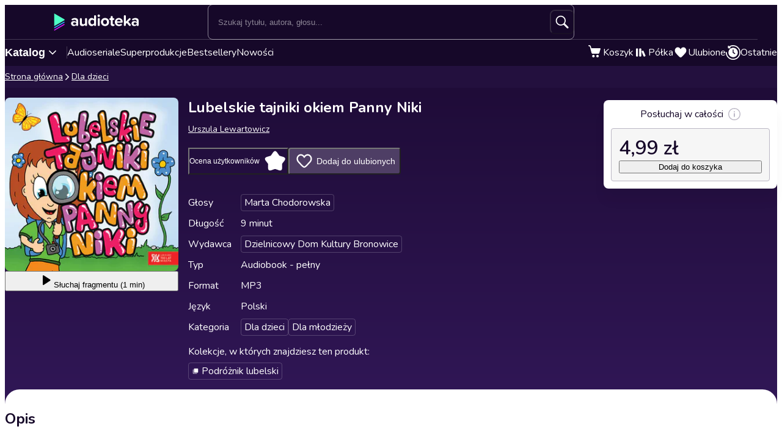

--- FILE ---
content_type: text/html; charset=utf-8
request_url: https://audioteka.com/pl/audiobook/lubelskie-tajniki-okiem-panny-niki/
body_size: 30514
content:
<!DOCTYPE html><html lang="pl" class="__className_b4f989"><head><meta charSet="utf-8"/><meta name="viewport" content="width=device-width, initial-scale=1"/><link rel="preload" as="image" href="https://atkcdn.audioteka.com/cc/5c/lubelskie-tajniki-okiem-panny-niki/10.jpg?w=300&amp;auto=format"/><link rel="stylesheet" href="https://cdnweb.audioteka.com/1.112.1/_next/static/css/507d8aa62f1cc264.css" data-precedence="next"/><link rel="stylesheet" href="https://cdnweb.audioteka.com/1.112.1/_next/static/css/d0ffc1d1e1b6fceb.css" data-precedence="next"/><link rel="stylesheet" href="https://cdnweb.audioteka.com/1.112.1/_next/static/css/9f051a0ff79ec304.css" data-precedence="next"/><link rel="stylesheet" href="https://cdnweb.audioteka.com/1.112.1/_next/static/css/d8d5151c2a8ebcf8.css" data-precedence="next"/><link rel="stylesheet" href="https://cdnweb.audioteka.com/1.112.1/_next/static/css/4870c661a5faf63f.css" data-precedence="next"/><link rel="stylesheet" href="https://cdnweb.audioteka.com/1.112.1/_next/static/css/7fc4c4f34303591f.css" data-precedence="next"/><link rel="stylesheet" href="https://cdnweb.audioteka.com/1.112.1/_next/static/css/03734c6dad087df8.css" data-precedence="next"/><link rel="stylesheet" href="https://cdnweb.audioteka.com/1.112.1/_next/static/css/54d769e5f6f15df1.css" data-precedence="next"/><link rel="stylesheet" href="https://cdnweb.audioteka.com/1.112.1/_next/static/css/a83eb1ff4db0b5ae.css" data-precedence="next"/><link href="https://cdnweb.audioteka.com/1.112.1/_next/static/css/44bc4c8c79bc6ff9.css" rel="stylesheet" as="style" data-precedence="dynamic"/><link rel="preload" as="script" fetchPriority="low" href="https://cdnweb.audioteka.com/1.112.1/_next/static/chunks/webpack-32075edd0b38dc8e.js"/><script src="https://cdnweb.audioteka.com/1.112.1/_next/static/chunks/4bd1b696-aeef5c994dc8e0b7.js" async=""></script><script src="https://cdnweb.audioteka.com/1.112.1/_next/static/chunks/6603-d4b36b5d3418e12c.js" async=""></script><script src="https://cdnweb.audioteka.com/1.112.1/_next/static/chunks/main-app-deccc98960ed7b7a.js" async=""></script><script src="https://cdnweb.audioteka.com/1.112.1/_next/static/chunks/902-f149e280bbe41740.js" async=""></script><script src="https://cdnweb.audioteka.com/1.112.1/_next/static/chunks/2619-e35be52f0436d59a.js" async=""></script><script src="https://cdnweb.audioteka.com/1.112.1/_next/static/chunks/8126-c2e63d822728f171.js" async=""></script><script src="https://cdnweb.audioteka.com/1.112.1/_next/static/chunks/1176-8568969c77b1e3a1.js" async=""></script><script src="https://cdnweb.audioteka.com/1.112.1/_next/static/chunks/5090-2fcb6539cc9f572b.js" async=""></script><script src="https://cdnweb.audioteka.com/1.112.1/_next/static/chunks/6304-9cbdbc5b8d1a2442.js" async=""></script><script src="https://cdnweb.audioteka.com/1.112.1/_next/static/chunks/2454-75f8e56f2a686786.js" async=""></script><script src="https://cdnweb.audioteka.com/1.112.1/_next/static/chunks/1356-b253799eee426c3c.js" async=""></script><script src="https://cdnweb.audioteka.com/1.112.1/_next/static/chunks/7150-9d8ce269c25c9aab.js" async=""></script><script src="https://cdnweb.audioteka.com/1.112.1/_next/static/chunks/8791-18d2a2c12f72821c.js" async=""></script><script src="https://cdnweb.audioteka.com/1.112.1/_next/static/chunks/4338-632f707a86029f03.js" async=""></script><script src="https://cdnweb.audioteka.com/1.112.1/_next/static/chunks/3796-286541e870f26409.js" async=""></script><script src="https://cdnweb.audioteka.com/1.112.1/_next/static/chunks/app/%5Blocale%5D/(with-main-layout)/audiobook/%5Bid%5D/page-3f604985bd06385c.js" async=""></script><script src="https://cdnweb.audioteka.com/1.112.1/_next/static/chunks/6093-15782ecbd769abd8.js" async=""></script><script src="https://cdnweb.audioteka.com/1.112.1/_next/static/chunks/115-4c0fbfcd933833f3.js" async=""></script><script src="https://cdnweb.audioteka.com/1.112.1/_next/static/chunks/9972-7abf163349f4d0e9.js" async=""></script><script src="https://cdnweb.audioteka.com/1.112.1/_next/static/chunks/7971-9a28d6e1295ee80a.js" async=""></script><script src="https://cdnweb.audioteka.com/1.112.1/_next/static/chunks/9697-5666421ab1f4483a.js" async=""></script><script src="https://cdnweb.audioteka.com/1.112.1/_next/static/chunks/2666-9eb260d77135d3de.js" async=""></script><script src="https://cdnweb.audioteka.com/1.112.1/_next/static/chunks/3133-4bf8685e8e0ee86b.js" async=""></script><script src="https://cdnweb.audioteka.com/1.112.1/_next/static/chunks/1280-608140b8ce62326f.js" async=""></script><script src="https://cdnweb.audioteka.com/1.112.1/_next/static/chunks/7163-5a9e6cb0b4afccfa.js" async=""></script><script src="https://cdnweb.audioteka.com/1.112.1/_next/static/chunks/app/%5Blocale%5D/not-found-10119be842dbbdcd.js" async=""></script><script src="https://cdnweb.audioteka.com/1.112.1/_next/static/chunks/app/%5Blocale%5D/layout-91a489270c144363.js" async=""></script><script src="https://cdnweb.audioteka.com/1.112.1/_next/static/chunks/app/%5Blocale%5D/error-b67b4e8291337a13.js" async=""></script><script src="https://cdnweb.audioteka.com/1.112.1/_next/static/chunks/app/%5Blocale%5D/(with-main-layout)/layout-849119deba24fe13.js" async=""></script><script src="https://cdnweb.audioteka.com/1.112.1/_next/static/chunks/404-69d83c038faa7bff.js" async=""></script><script src="https://cdnweb.audioteka.com/1.112.1/_next/static/chunks/app/%5Blocale%5D/(with-auth-layout)/layout-9654fdbf48636037.js" async=""></script><script src="https://cdnweb.audioteka.com/1.112.1/_next/static/chunks/7520-4cd11f8a7996c4d3.js" async=""></script><script src="https://cdnweb.audioteka.com/1.112.1/_next/static/chunks/4564-ee892ae47629d2d2.js" async=""></script><script src="https://cdnweb.audioteka.com/1.112.1/_next/static/chunks/9186-edd76b705c714a3e.js" async=""></script><script src="https://cdnweb.audioteka.com/1.112.1/_next/static/chunks/8072-02b8b94a50668341.js" async=""></script><script src="https://cdnweb.audioteka.com/1.112.1/_next/static/chunks/9328-b26654aa40b3dbb2.js" async=""></script><script src="https://cdnweb.audioteka.com/1.112.1/_next/static/chunks/9072-c266c205de2c4d1a.js" async=""></script><script src="https://cdnweb.audioteka.com/1.112.1/_next/static/chunks/8112-a00641d7595bcef5.js" async=""></script><script src="https://cdnweb.audioteka.com/1.112.1/_next/static/chunks/767-3ff0a0327ed1ed41.js" async=""></script><script src="https://cdnweb.audioteka.com/1.112.1/_next/static/chunks/3619-f2318da6ae3ca4a5.js" async=""></script><script src="https://cdnweb.audioteka.com/1.112.1/_next/static/chunks/app/%5Blocale%5D/(with-main-layout)/page-a12283fb7e432ce3.js" async=""></script><link rel="preload" href="https://std.wpcdn.pl/wpjslib6/wpjslib-lite.js" as="script" crossorigin=""/><link rel="preload" href="https://www.google.com/recaptcha/enterprise.js?render=6Lcab8cpAAAAAMafzY_vgGHaPn3oxSjVZGEOHBNb" as="script"/><link rel="preload" href="https://cdnweb.audioteka.com/1.112.1/_next/static/chunks/6570.41dc4e3794ea5916.js" as="script" fetchPriority="low"/><link rel="preload" href="https://cdnweb.audioteka.com/1.112.1/_next/static/chunks/9357.61606c2dba5975b0.js" as="script" fetchPriority="low"/><link rel="preload" href="https://cdnweb.audioteka.com/1.112.1/_next/static/chunks/5437.ed92ac0b26516b8c.js" as="script" fetchPriority="low"/><title>Lubelskie tajniki okiem Panny Niki - Audiobook - Urszula Lewartowicz - Dzielnicowy Dom Kultury Bronowice | Audioteka</title><meta name="description" content="Audiobook Lubelskie tajniki okiem Panny Niki autorstwa Urszula Lewartowicz od Dzielnicowy Dom Kultury Bronowice słuchaj w Audiotece. Audioteka – dziesiątki tysięcy uwielbianych tytułów!"/><meta name="keywords" content="Urszula Lewartowicz"/><meta name="application/ld+json" content="{&quot;@context&quot;:&quot;https://schema.org&quot;,&quot;@type&quot;:&quot;Product&quot;,&quot;name&quot;:&quot;Lubelskie tajniki okiem Panny Niki&quot;,&quot;description&quot;:&quot;Audiobook Lubelskie tajniki okiem Panny Niki autorstwa Urszula Lewartowicz od Dzielnicowy Dom Kultury Bronowice słuchaj w Audiotece. Audioteka – dziesiątki tysięcy uwielbianych tytułów!&quot;,&quot;image&quot;:&quot;https://atkcdn.audioteka.com/cc/5c/lubelskie-tajniki-okiem-panny-niki/10.jpg?w=300&amp;auto=format&quot;,&quot;genre&quot;:&quot;Dla dzieci&quot;,&quot;inLanguage&quot;:&quot;pl&quot;,&quot;bookFormat&quot;:&quot;AudiobookFormat&quot;,&quot;encodingFormat&quot;:&quot;audio/mpeg&quot;,&quot;duration&quot;:&quot;PT0H9M&quot;,&quot;aggregateRating&quot;:{&quot;@type&quot;:&quot;AggregateRating&quot;,&quot;ratingValue&quot;:0,&quot;ratingCount&quot;:0,&quot;worstRating&quot;:1,&quot;bestRating&quot;:5},&quot;offers&quot;:{&quot;@type&quot;:&quot;AggregateOffer&quot;,&quot;lowPrice&quot;:4.99,&quot;highPrice&quot;:4.99,&quot;priceCurrency&quot;:&quot;PLN&quot;,&quot;url&quot;:&quot;https://audioteka.com/pl/audiobook/lubelskie-tajniki-okiem-panny-niki/&quot;,&quot;availability&quot;:&quot;https://schema.org/InStock&quot;,&quot;seller&quot;:{&quot;@type&quot;:&quot;Organization&quot;,&quot;name&quot;:&quot;Audioteka&quot;,&quot;url&quot;:&quot;https://audioteka.com/pl/&quot;}},&quot;brand&quot;:[{&quot;@type&quot;:&quot;Brand&quot;,&quot;name&quot;:&quot;Dzielnicowy Dom Kultury Bronowice&quot;}],&quot;author&quot;:[{&quot;@type&quot;:&quot;Person&quot;,&quot;name&quot;:&quot;Urszula Lewartowicz&quot;}],&quot;readBy&quot;:[{&quot;@type&quot;:&quot;Person&quot;,&quot;name&quot;:&quot;Marta Chodorowska&quot;}],&quot;review&quot;:[]}"/><meta property="og:title" content="Lubelskie tajniki okiem Panny Niki - Urszula Lewartowicz | Audioteka"/><meta property="og:description" content="„Lubelskie tajniki okiem panny Niki” to pierwsz..."/><meta property="og:url" content="https://audioteka.com/pl/audiobook/lubelskie-tajniki-okiem-panny-niki/"/><meta property="og:site_name" content="Audioteka"/><meta property="og:image" content="https://atkcdn.audioteka.com/cc/5c/lubelskie-tajniki-okiem-panny-niki/10.jpg?auto=format&amp;w=500"/><meta property="og:type" content="book"/><meta name="twitter:card" content="summary_large_image"/><meta name="twitter:site" content="@audioteka"/><meta name="twitter:title" content="Lubelskie tajniki okiem Panny Niki - Urszula Lewartowicz | Audioteka"/><meta name="twitter:description" content="„Lubelskie tajniki okiem panny Niki” to pierwsz..."/><meta name="twitter:image" content="https://atkcdn.audioteka.com/cc/5c/lubelskie-tajniki-okiem-panny-niki/10.jpg?auto=format&amp;w=500"/><base href="/"/><script src="https://cdnweb.audioteka.com/1.112.1/_next/static/chunks/polyfills-42372ed130431b0a.js" noModule=""></script></head><body><div hidden=""><!--$--><!--/$--></div><script type="application/ld+json">{"@context":"https://schema.org","@type":"Organization","name":"Audioteka","description":"Audioteka to wiodąca platforma oferująca tysiące tytułów audiobooków, podcastów i audioseriali. Posiadamy największą bazę audiobooków w języku polskim. Oprócz zakupu pojedynczych tytułów, oferujemy możliwość wykupienia abonamentu, który umożliwia dostęp do bogatej biblioteki audiobooków, podcastów i audioseriali w naszej aplikacji mobilnej. Nasza aplikacja pozwala słuchać treści w dowolnym miejscu i czasie, z możliwością słuchania offline. Audioteka jest dostępna zarówno na urządzeniach z systemem Android, jak i iOS.","alternateName":["audioteka.pl","audioteka - audiobooki","audioteka pl","audiobook","audiobooki"],"url":"https://audioteka.com/pl/","logo":"https://audioteka.com/audioteka_logo.png","sameAs":["https://www.facebook.com/audioteka/","https://www.instagram.com/audioteka/","https://www.tiktok.com/@audioteka.pl","https://x.com/audioteka","https://www.youtube.com/user/audiotekapl","https://www.linkedin.com/company/audioteka-pl/","https://play.google.com/store/apps/details?id=com.audioteka&hl=pl","https://apps.apple.com/pl/app/audioteka-audiobooki-podcasty/id1107917398?l=pl"],"contactPoint":{"@type":"ContactPoint","contactType":"Customer Service","telephone":"+48 22 470 09 94","email":"hello@audioteka.com","areaServed":"PL","availableLanguage":["Polish"]},"address":{"@type":"PostalAddress","streetAddress":"ul. Żwirki i Wigury 16","addressLocality":"Warszawa","postalCode":"02-092","addressCountry":"PL"},"brand":{"@type":"Brand","name":"Audioteka","logo":"https://audioteka.com/audioteka_logo.png"}}</script><div class="layout_layout__omvA8"><div id="layout-top-bar" class="top-bar_topBar___DOvc"><div class="top-bar_topBarBackground__LGUQ3"><div class="container_container__jQ9P_ top-bar_container__E1QGY"><nav class="top-bar_wrapper__rPcfv" aria-label="główna nawigacja"><div class="top-bar_column___958r"><button type="button" aria-haspopup="dialog" aria-expanded="false" aria-controls="radix-_R_1b2qbqt6ivb_" data-state="closed" class="top-bar_catalogMobileButton___dQDe" aria-label="Otwórz menu"><svg width="24" height="24"><use href="/sprite-12112025.svg#hamburger"></use></svg></button><a class="top-bar_logoLink__XHuRk" aria-label="Audioteka" href="/pl/"><svg class="logo_logo__tolw0 top-bar_logo__k1fIC" aria-label="Audioteka"><use href="/img/logo03.svg#audioteka"></use></svg></a></div><form class="search-input_searchInputForm__B_9oE search-input_desktop__K4cSi"><input class="search-input_input__daKRO" type="text" placeholder="Szukaj tytułu, autora, głosu..." value=""/><div class="search-input_buttonsWrapper__wbaF_"><button class="button-primitive_button___Phyv search-input_searchButton__28VGs" type="button" disabled=""><svg width="24" height="24"><use href="/sprite-12112025.svg#search"></use></svg></button></div></form><div class="top-bar_column___958r top-bar_columnWithIcons__TJatP"><div class="close-button_closeButton__LpeND"><button class="button-primitive_button___Phyv close-button_mobileCloseButton__rSEGt" type="button">Zamknij<!-- --> <svg class="close-button_closeIcon__s1j8G" width="24" height="24"><use href="/sprite-12112025.svg#close"></use></svg></button><button class="close-button_desktopCloseButton__1YMt_ button_button__VDr89 button_transparent__TaGda button_outlined__9P4nG" type="button"><span class="button_content__XTG1N">Zamknij<!-- --> <svg class="close-button_closeIcon__s1j8G" width="24" height="24"><use href="/sprite-12112025.svg#close"></use></svg></span></button></div><span class="loader_loader__tiS3X" style="--loader-size:24px" data-testid="loader"><svg viewBox="0 0 54 54" fill="none" xmlns="http://www.w3.org/2000/svg"><path d="M4.00146 27C4.00146 20.9 6.42467 15.0499 10.738 10.7365C15.0513 6.42321 20.9015 4 27.0015 4C33.1014 4 38.9516 6.42321 43.2649 10.7365C47.5782 15.0499 50.0014 20.9 50.0014 27" stroke="url(#paint0_linear_19482_8098)" stroke-width="8"></path><path d="M50.0014 27C50.0014 33.1 47.5782 38.9501 43.2649 43.2635C38.9516 47.5768 33.1014 50 27.0015 50C20.9015 50 15.0513 47.5768 10.738 43.2635C6.42467 38.9501 4.00146 33.1 4.00146 27" stroke="url(#paint1_linear_19482_8098)" stroke-width="8"></path><path d="M4.00125 27C3.99958 26.8403 3.99958 26.6806 4.00125 26.5209" stroke="currentColor" stroke-width="8" stroke-linecap="round"></path><defs><linearGradient id="paint0_linear_19482_8098" x1="4.00146" y1="4" x2="50.0014" y2="4" gradientUnits="userSpaceOnUse"><stop stop-color="currentColor" stop-opacity="0"></stop><stop offset="1" stop-color="currentColor" stop-opacity="0.5"></stop></linearGradient><linearGradient id="paint1_linear_19482_8098" x1="4.00146" y1="27" x2="50.0014" y2="27" gradientUnits="userSpaceOnUse"><stop stop-color="currentColor"></stop><stop offset="1" stop-color="currentColor" stop-opacity="0.5"></stop></linearGradient></defs></svg></span></div></nav></div><div class="container_container__jQ9P_ search-input_mobileContainer__2ahP3"><form class="search-input_searchInputForm__B_9oE search-input_mobile__F9E_q"><input class="search-input_input__daKRO" type="text" placeholder="Szukaj tytułu, autora, głosu..." value=""/><div class="search-input_buttonsWrapper__wbaF_"><button class="button-primitive_button___Phyv search-input_searchButton__28VGs" type="button" disabled=""><svg width="24" height="24"><use href="/sprite-12112025.svg#search"></use></svg></button></div></form></div></div><div class="link-bar_linkBar__mE0DR"><div class="container_container__jQ9P_ link-bar_container__NFgmb"><ul class="link-bar_catalogLinks__bmDhy"><li><button type="button" class="trigger_trigger___E8N5" aria-label="Otwórz katalog" aria-expanded="false">Katalog<svg width="16" height="16"><use href="/sprite-12112025.svg#chevron-down"></use></svg></button><div class="catalog_catalogDropdown__uld81 catalog_closed__aE_wd" aria-hidden="true"><ul class="catalog_list__4ihfP" style="--items-length:30"><li class="catalog_item__O9o_J"><a class="catalog_link__Ym8ZS catalog_accent__dQqnp" tabindex="0" href="/pl/cykl/nowosci/">Nowości</a></li><li class="catalog_item__O9o_J"><a class="catalog_link__Ym8ZS catalog_accent__dQqnp" tabindex="-1" href="/pl/cykl/oferty-specjalne/">Oferty specjalne</a></li><li class="catalog_item__O9o_J"><a class="catalog_link__Ym8ZS catalog_accent__dQqnp" tabindex="-1" href="/pl/cykl/bestsellery/">Bestsellery</a></li><li class="catalog_item__O9o_J"><a class="catalog_link__Ym8ZS" tabindex="-1" href="/pl/katalog/audioseriale/">Audioseriale</a></li><li class="catalog_item__O9o_J"><a class="catalog_link__Ym8ZS" tabindex="-1" href="/pl/katalog/biografie/">Biografie</a></li><li class="catalog_item__O9o_J"><a class="catalog_link__Ym8ZS" tabindex="-1" href="/pl/katalog/biznes-marketing-ekonomia/">Biznes, marketing, ekonomia</a></li><li class="catalog_item__O9o_J"><a class="catalog_link__Ym8ZS" tabindex="-1" href="/pl/katalog/dla-dzieci/">Dla dzieci</a></li><li class="catalog_item__O9o_J"><a class="catalog_link__Ym8ZS" tabindex="-1" href="/pl/katalog/dla-mlodziezy/">Dla młodzieży</a></li><li class="catalog_item__O9o_J"><a class="catalog_link__Ym8ZS" tabindex="-1" href="/pl/katalog/erotyczne/">Erotyczne</a></li><li class="catalog_item__O9o_J"><a class="catalog_link__Ym8ZS" tabindex="-1" href="/pl/katalog/fantastyka/">Fantastyka</a></li><li class="catalog_item__O9o_J"><a class="catalog_link__Ym8ZS" tabindex="-1" href="/pl/katalog/horror-n/">Horror</a></li><li class="catalog_item__O9o_J"><a class="catalog_link__Ym8ZS" tabindex="-1" href="/pl/katalog/inne-jezyki/">Inne języki</a></li><li class="catalog_item__O9o_J"><a class="catalog_link__Ym8ZS" tabindex="-1" href="/pl/katalog/kryminaly/">Kryminały</a></li><li class="catalog_item__O9o_J"><a class="catalog_link__Ym8ZS" tabindex="-1" href="/pl/katalog/lektury-szkolne-k/">Lektury szkolne</a></li><li class="catalog_item__O9o_J"><a class="catalog_link__Ym8ZS" tabindex="-1" href="/pl/katalog/ksiazki-anglojezyczne/">Literatura anglojęzyczna</a></li><li class="catalog_item__O9o_J"><a class="catalog_link__Ym8ZS" tabindex="-1" href="/pl/katalog/literatura-faktu-n/">Literatura faktu</a></li><li class="catalog_item__O9o_J"><a class="catalog_link__Ym8ZS" tabindex="-1" href="/pl/katalog/literatura-obyczajowa/">Literatura obyczajowa</a></li><li class="catalog_item__O9o_J"><a class="catalog_link__Ym8ZS" tabindex="-1" href="/pl/katalog/literatura-piekna-obca/">Literatura piękna obca</a></li><li class="catalog_item__O9o_J"><a class="catalog_link__Ym8ZS" tabindex="-1" href="/pl/katalog/literatura-piekna-polska/">Literatura piękna polska</a></li><li class="catalog_item__O9o_J"><a class="catalog_link__Ym8ZS" tabindex="-1" href="/pl/katalog/nagrania-relaksacyjne/">Nagrania relaksacyjne</a></li><li class="catalog_item__O9o_J"><a class="catalog_link__Ym8ZS" tabindex="-1" href="/pl/katalog/nauka-jezykow-n/">Nauka języków</a></li><li class="catalog_item__O9o_J"><a class="catalog_link__Ym8ZS" tabindex="-1" href="/pl/katalog/nauki-humanistyczne/">Nauki humanistyczne</a></li><li class="catalog_item__O9o_J"><a class="catalog_link__Ym8ZS" tabindex="-1" href="/pl/katalog/podcasty-audycje/">Podcasty i audycje</a></li><li class="catalog_item__O9o_J"><a class="catalog_link__Ym8ZS" tabindex="-1" href="/pl/katalog/polityka/">Polityka</a></li><li class="catalog_item__O9o_J"><a class="catalog_link__Ym8ZS" tabindex="-1" href="/pl/katalog/prasa-n/">Prasa</a></li><li class="catalog_item__O9o_J"><a class="catalog_link__Ym8ZS" tabindex="-1" href="/pl/katalog/religia-n/">Religia</a></li><li class="catalog_item__O9o_J"><a class="catalog_link__Ym8ZS" tabindex="-1" href="/pl/katalog/erotyka-i-romans/">Romans</a></li><li class="catalog_item__O9o_J"><a class="catalog_link__Ym8ZS" tabindex="-1" href="/pl/katalog/sensacja-i-thriller/">Sensacja i thriller</a></li><li class="catalog_item__O9o_J"><a class="catalog_link__Ym8ZS" tabindex="-1" href="/pl/katalog/superprodukcje-audioteki/">Superprodukcje Audioteki</a></li><li class="catalog_item__O9o_J"><a class="catalog_link__Ym8ZS" tabindex="-1" href="/pl/katalog/zdrowie-i-rozwoj-osobisty/">Zdrowie i rozwój osobisty</a></li></ul><footer class="catalog_footer__QUumm"><a class="catalog_footerItem__fWyma" href="/pl/katalog/"><svg width="20" height="20"><use href="/sprite-12112025.svg#menu"></use></svg>Wszystkie kategorie</a><button type="button" class="catalog_collapseButton__DBeVD catalog_footerItem__fWyma">Zwiń<svg width="16" height="16"><use href="/sprite-12112025.svg#chevron-up"></use></svg></button></footer></div></li><li><a class="link-bar_link__c7YpU" href="/pl/katalog/audioseriale/">Audioseriale</a></li><li><a class="link-bar_link__c7YpU" href="/pl/katalog/superprodukcje-audioteki/">Superprodukcje</a></li><li><a class="link-bar_link__c7YpU" href="/pl/cykl/bestsellery/">Bestsellery</a></li><li><a class="link-bar_link__c7YpU" href="/pl/cykl/nowosci/">Nowości</a></li></ul><ul class="link-bar_userLinks__WoXHP"><li><a class="link-bar_link__c7YpU" target="_blank" href="/pl/koszyk/"><div class="icon-with-badge_iconWrapper__ke7dF"><svg class="link-bar_icon__5u6xP"><use href="/sprite-12112025.svg#shopping-cart"></use></svg></div><span class="link-bar_label__iwvmk">Koszyk</span></a></li><li><a class="link-bar_link__c7YpU" href="/pl/polka/"><svg class="link-bar_icon__5u6xP"><use href="/sprite-12112025.svg#shelf"></use></svg><span class="link-bar_label__iwvmk">Półka</span></a></li><li><a class="link-bar_link__c7YpU" href="/pl/ulubione/"><div class="icon-with-badge_iconWrapper__ke7dF"><svg class="link-bar_icon__5u6xP"><use href="/sprite-12112025.svg#heart"></use></svg></div><span class="link-bar_label__iwvmk">Ulubione</span></a></li><li><a class="link-bar_link__c7YpU" href="/pl/ostatnio-sluchane/"><svg class="link-bar_icon__5u6xP"><use href="/sprite-12112025.svg#history"></use></svg><span class="link-bar_label__iwvmk">Ostatnie</span></a></li></ul></div></div></div><div class="layout_content__TqQ3j"><script type="application/ld+json">{"@context":"https://schema.org","@type":"BreadcrumbList","itemListElement":[{"@type":"ListItem","position":1,"name":"Audioteka","item":"https://audioteka.com/pl/"},{"@type":"ListItem","position":2,"name":"Dla dzieci","item":"https://audioteka.com/pl/katalog/dla-dzieci/"}]}</script><nav class="breadcrumbs_breadcrumbs__Vhuhj" aria-label="breadcrumb"><div class="container_container__jQ9P_"><ol class="breadcrumbs_list__ncWg4"><li><a class="breadcrumbs_item__cMJ9H" href="/pl/">Strona główna</a></li><li class="breadcrumbs_items__7_cN3"><svg class="breadcrumbs_separator__Pauvb" role="presentation" aria-hidden="true" width="14" height="14"><use href="/sprite-12112025.svg#arrow"></use></svg><a class="breadcrumbs_item__cMJ9H" href="/pl/katalog/dla-dzieci/">Dla dzieci</a></li></ol></div></nav><div class="audiobook_audiobook__QMOyg"><section class="product-top_productTop__PbG6w"><div class="container_container__jQ9P_ product-top_container__RXlIq" id="product-top"><div class="product-top_coverWrapper__ZXAIR"><img class="product-top_cover__Pth8B" alt="Lubelskie tajniki okiem Panny Niki, Urszula Lewartowicz" src="https://atkcdn.audioteka.com/cc/5c/lubelskie-tajniki-okiem-panny-niki/10.jpg?w=300&amp;auto=format" aria-hidden="true"/><div class="play-button_playButtonWrapper__vD1K4"><button class="play-button_playButton__dEG7Y button_button__VDr89 button_white__oylik" type="button"><span class="button_content__XTG1N"><svg width="24" height="24"><use href="/img/audiobook-icons-17102025.svg#play-alt"></use></svg>Słuchaj<!-- --> <!-- -->fragmentu (1 min)</span></button></div></div><div><h1 class="product-top_title__xNwAL">Lubelskie tajniki okiem Panny Niki</h1><ul class="product-top_authors__uMJCp"><li class="product-top_authorItem__IuS36"><a class="product-top_author__BPJgI" href="/pl/autor/urszula-lewartowicz/">Urszula Lewartowicz</a></li></ul><div class="product-top_actions__fACLo"><button class="button-primitive_button___Phyv rating-button_button__r0ZFx" type="button"><span class="rating-button_mobileText__Vx64Q">Średnia ocena użytkowników</span><span class="rating-button_desktopText__9L8vU">Ocena użytkowników</span><div class="star-icon_starIcon__EoZal"><svg class="star-icon_icon__Jw1Uf"><use href="/img/audiobook-icons-17102025.svg#custom-star"></use></svg><span class="star-icon_label__wbNAx"></span></div></button><button class="button-primitive_button___Phyv favourites-button_favouritesButton__oTrYY" type="button"><svg class="favourites-button_icon__hpYge" height="32" width="32"><use href="/sprite-12112025.svg#heart-border"></use></svg>Dodaj do ulubionych</button></div><button class="button-primitive_button___Phyv more-info_button__RKPxp" type="button" aria-expanded="false" aria-controls="audiobook-more-info">Więcej informacji</button><div id="audiobook-more-info" class="more-info_content__0kMte"><div><dl class="details_details__XJC5c"><dt>Głosy</dt><dd><ul class="details_tagsWrapper__4mUb8"><li><a class="tag_tag__7R3_M" href="/pl/lektor/marta-chodorowska/">Marta Chodorowska</a></li></ul></dd><dt>Długość</dt><dd>9 minut</dd><dt>Wydawca</dt><dd><ul class="details_tagsWrapper__4mUb8"><li><a class="tag_tag__7R3_M" href="/pl/wydawca/dzielnicowy-dom-kultury-bronowice/">Dzielnicowy Dom Kultury Bronowice</a></li></ul></dd><dt>Typ</dt><dd>Audiobook - pełny</dd><dt>Format</dt><dd>MP3</dd><dt>Język</dt><dd>Polski</dd><dt>Kategoria</dt><dd><ul class="details_tagsWrapper__4mUb8"><li><a class="tag_tag__7R3_M" href="/pl/katalog/dla-dzieci/">Dla dzieci</a></li><li><a class="tag_tag__7R3_M" href="/pl/katalog/dla-mlodziezy/">Dla młodzieży</a></li></ul></dd></dl><div><p class="collections_description__Q9NE8">Kolekcje, w których znajdziesz ten produkt<!-- -->:</p><ul class="collections_list__09q3I"><li><a class="tag_tag__7R3_M" href="/pl/cykl/podroznik-lubelski/"><svg width="12" height="12"><use href="/sprite-12112025.svg#cycle"></use></svg>Podróżnik lubelski</a></li></ul></div></div></div></div></div></section><div class="container_container__jQ9P_ audiobook_content__dzbvT"><section class="audiobook_mainSection__CYtlC"><div class="audiobook_priceBoxMobile__hsGAT"><div class="audiobook_priceContainer__8UM8G"><div class="components_box__7mOTy"><p class="text_heading6__2nVRz components_title__Wt8oL">Posłuchaj w całości<!-- --> <svg class="info-icon_infoIcon__1TIKO" width="20" height="20" style="--min-width:20px" data-state="closed"><use href="/sprite-12112025.svg#info"></use></svg></p><div class="components_boxContent__KIcmW"><p class="components_price__wkJII">4,99 zł</p><button class="buttons_addToCartButton__VOt_G button_button__VDr89 button_primary__jwmzn" type="button"><span class="button_content__XTG1N">Dodaj do koszyka</span></button></div></div></div></div><h2 class="description_header__5WSpT">Opis</h2><article id="audiobook-description" class="description_description__6gcfq"><p>„Lubelskie tajniki okiem panny Niki” to pierwsza publikacja z cyklu „PODRÓŻNIK LUBELSKI”, czyli kolekcji książek nie tylko dla dzieci, ale i dla dorosłych, które rozbudzą wyobraźnię i ciekawość świata każdego młodego odkrywcy. To prawdziwa skarbnica wiedzy: opis dziejów Lublina, jego zabytków, tożsamości kulturowej i etnicznej, a także wydawnicza gratka dla wszystkich, którym nieobcy jest duch przygody!</p>
<p>Bohaterka opowieści, panna Nika, przemierza Lublin wzdłuż i wszerz, poznając lubelskie symbole, legendy, odwiedzając nie tylko Stare Miasto, ale i nowe, lubelskie obiekty.</p>
<p>„Czemu Lublin? Wnet odpowiem. / Nie szukajcie więc przyczyny. / Ów Staruszek święci bowiem / Siedemsetne urodziny”.</p>
<p>Bajka pisana jest wierszem, co sprawia, że słucha się jej z prawdziwą przyjemnością. Każda zwrotka przepełniona jest humorem, dzięki czemu uśmiech nie znika z twarz najmłodszych. Audiobook w atrakcyjnej dla dzieci formie przybliża historię naszego miasta, a także ukazuje jego zabytki, architekturę i tradycje. Dodatkowo interpretacja uwielbianej aktorki, znanej między innymi z roli Klaudii w popularnym serialu „Ranczo” - Marty Chodorowskiej - z całą pewnością porwie wszystkich słuchaczy i zachęci do zwiedzenia Miasta Lublin.</p></article><div class="audiobook_sectionSeparator__bOe_E"></div><div><h2 class="text_subtitleBig__DrKih withBoxModel_m__IAbvw" style="--margin:0">Jak słuchać audiobooka?</h2><p class="text_bodyNormal__fHtEt withBoxModel_mx__nXS0c withBoxModel_mt__y8Pab withBoxModel_mb__ahRA_" style="--margin-x:0;--margin-top:4px;--margin-bottom:8px">Słuchaj audiobooka na urządzeniach Android i iOS w aplikacji Audioteki</p><div class="how-to-listen_appLinks__3HBCO"><a class="store-buttons_link__Nb1gs how-to-listen_linkItem__6QJ11" target="_blank" href="https://web.audioteka.com/pl/l/android"><img alt="Pobierz z Google Play" loading="lazy" width="135" height="40" decoding="async" data-nimg="1" style="color:transparent" srcSet="/_next/image/?url=https%3A%2F%2Fcdnweb.audioteka.com%2F1.112.1%2F_next%2Fstatic%2Fmedia%2Fpl.e3c09118.webp&amp;w=256&amp;q=75 1x, /_next/image/?url=https%3A%2F%2Fcdnweb.audioteka.com%2F1.112.1%2F_next%2Fstatic%2Fmedia%2Fpl.e3c09118.webp&amp;w=384&amp;q=75 2x" src="/_next/image/?url=https%3A%2F%2Fcdnweb.audioteka.com%2F1.112.1%2F_next%2Fstatic%2Fmedia%2Fpl.e3c09118.webp&amp;w=384&amp;q=75"/></a><a class="store-buttons_link__Nb1gs how-to-listen_linkItem__6QJ11" target="_blank" href="https://web.audioteka.com/pl/l/ios"><img alt="Pobierz w App Store" loading="lazy" width="135" height="40" decoding="async" data-nimg="1" style="color:transparent" srcSet="/_next/image/?url=https%3A%2F%2Fcdnweb.audioteka.com%2F1.112.1%2F_next%2Fstatic%2Fmedia%2Fpl.0114eac6.webp&amp;w=256&amp;q=75 1x, /_next/image/?url=https%3A%2F%2Fcdnweb.audioteka.com%2F1.112.1%2F_next%2Fstatic%2Fmedia%2Fpl.0114eac6.webp&amp;w=384&amp;q=75 2x" src="/_next/image/?url=https%3A%2F%2Fcdnweb.audioteka.com%2F1.112.1%2F_next%2Fstatic%2Fmedia%2Fpl.0114eac6.webp&amp;w=384&amp;q=75"/></a></div></div><div class="audiobook_sectionSeparator__bOe_E"></div><div class="reviews-box_reviewsBox__381YO"><div class="review-box-top_reviewBoxTop__GYxqw"><h2 class="text_heading4__kx1Qp withBoxModel_m__IAbvw review-box-top_title__TaZSg" style="--margin:0">Oceny i opinie słuchaczy</h2><div class="rating-badge_ratingBadge__tqHnC review-box-top_badge__o_Bh_"><div class="rating-badge_badgeWrapper__KFfVL" aria-hidden="true"><svg width="24" height="24"><use href="/img/audiobook-icons-17102025.svg#custom-star"></use></svg><div class="rating-badge_badgeContent__Gb2Y0"></div></div><p class="text_bodyBig__olh7U withBoxModel_m__IAbvw" style="--margin:0"><span class="sr-only">Brak ocen</span><span aria-hidden="true">Brak ocen</span></p></div><div class="review-box-top_action___O3cJ"><p class="text_bodyBig__olh7U withBoxModel_m__IAbvw review-box-top_login___aAO7" style="--margin:0">Tylko zalogowani użytkownicy mogą ocenić produkt. <a class="review-box-top_loginLink__C_L3g" href="/pl/zaloguj/">Zaloguj się</a></p></div></div><p class="text_bodyNormal__fHtEt withBoxModel_m__IAbvw reviews-box_reviewsInfo__oPPFB" style="--margin:0">Opinie pochodzą od zarejestrowanych Klientów, którzy dokonali zakupu naszego produktu lub usługi. Opinie są zbierane, weryfikowane i publikowane zgodnie z <a class="reviews-box_reviewsInfoLink___xyAJ" target="_blank" href="/pl/zasady-opiniowania/">Warunkami opiniowania</a>.</p></div></section></div><div class="container_container__jQ9P_ price-box-desktop_container__Kn4lJ"><div class="price-box-desktop_stickyBox__DCSZs" id="desktop-price-box__sticky-box" style="--topBarHeight:112px"><div class="components_box__7mOTy"><p class="text_heading6__2nVRz components_title__Wt8oL">Posłuchaj w całości<!-- --> <svg class="info-icon_infoIcon__1TIKO" width="20" height="20" style="--min-width:20px" data-state="closed"><use href="/sprite-12112025.svg#info"></use></svg></p><div class="components_boxContent__KIcmW"><p class="components_price__wkJII">4,99 zł</p><button class="buttons_addToCartButton__VOt_G button_button__VDr89 button_primary__jwmzn" type="button"><span class="button_content__XTG1N">Dodaj do koszyka</span></button></div></div></div></div><div class="container_container__jQ9P_ swimlanes_swimlanes__54F1s"></div></div><!--$--><!--/$--></div><footer class="footer_footer__c2vGR"><div class="catalog_footerCatalog__bRp04"><div class="container_container__jQ9P_"><section class="footer_column__Gsfdq"><h3 class="footer_title__jdBVJ footer_expandable__oxz9K">Kategorie</h3><ul class="footer_linkList__uE3rV footer_expandable__oxz9K catalog_list__6cvdb catalog_expandable__VMM99"><li><a class="catalog_item__IZYQB footer_link__Fl2dv catalog_accent__x_icS" href="/pl/cykl/nowosci/">Nowości</a></li><li><a class="catalog_item__IZYQB footer_link__Fl2dv catalog_accent__x_icS" href="/pl/cykl/oferty-specjalne/">Oferty specjalne</a></li><li><a class="catalog_item__IZYQB footer_link__Fl2dv catalog_accent__x_icS" href="/pl/cykl/bestsellery/">Bestsellery</a></li><li><a class="catalog_item__IZYQB footer_link__Fl2dv" href="/pl/katalog/audioseriale/">Audioseriale</a></li><li><a class="catalog_item__IZYQB footer_link__Fl2dv" href="/pl/katalog/biografie/">Biografie</a></li><li><a class="catalog_item__IZYQB footer_link__Fl2dv" href="/pl/katalog/biznes-marketing-ekonomia/">Biznes, marketing, ekonomia</a></li><li><a class="catalog_item__IZYQB footer_link__Fl2dv" href="/pl/katalog/dla-dzieci/">Dla dzieci</a></li><li><a class="catalog_item__IZYQB footer_link__Fl2dv" href="/pl/katalog/dla-mlodziezy/">Dla młodzieży</a></li><li><a class="catalog_item__IZYQB footer_link__Fl2dv" href="/pl/katalog/erotyczne/">Erotyczne</a></li><li><a class="catalog_item__IZYQB footer_link__Fl2dv" href="/pl/katalog/fantastyka/">Fantastyka</a></li><li><a class="catalog_item__IZYQB footer_link__Fl2dv" href="/pl/katalog/horror-n/">Horror</a></li><li><a class="catalog_item__IZYQB footer_link__Fl2dv" href="/pl/katalog/inne-jezyki/">Inne języki</a></li><li><a class="catalog_item__IZYQB footer_link__Fl2dv" href="/pl/katalog/kryminaly/">Kryminały</a></li><li><a class="catalog_item__IZYQB footer_link__Fl2dv" href="/pl/katalog/lektury-szkolne-k/">Lektury szkolne</a></li><li><a class="catalog_item__IZYQB footer_link__Fl2dv" href="/pl/katalog/ksiazki-anglojezyczne/">Literatura anglojęzyczna</a></li><li><a class="catalog_item__IZYQB footer_link__Fl2dv" href="/pl/katalog/literatura-faktu-n/">Literatura faktu</a></li><li><a class="catalog_item__IZYQB footer_link__Fl2dv" href="/pl/katalog/literatura-obyczajowa/">Literatura obyczajowa</a></li><li><a class="catalog_item__IZYQB footer_link__Fl2dv" href="/pl/katalog/literatura-piekna-obca/">Literatura piękna obca</a></li><li><a class="catalog_item__IZYQB footer_link__Fl2dv" href="/pl/katalog/literatura-piekna-polska/">Literatura piękna polska</a></li><li><a class="catalog_item__IZYQB footer_link__Fl2dv" href="/pl/katalog/nagrania-relaksacyjne/">Nagrania relaksacyjne</a></li><li><a class="catalog_item__IZYQB footer_link__Fl2dv" href="/pl/katalog/nauka-jezykow-n/">Nauka języków</a></li><li><a class="catalog_item__IZYQB footer_link__Fl2dv" href="/pl/katalog/nauki-humanistyczne/">Nauki humanistyczne</a></li><li><a class="catalog_item__IZYQB footer_link__Fl2dv" href="/pl/katalog/podcasty-audycje/">Podcasty i audycje</a></li><li><a class="catalog_item__IZYQB footer_link__Fl2dv" href="/pl/katalog/polityka/">Polityka</a></li><li><a class="catalog_item__IZYQB footer_link__Fl2dv" href="/pl/katalog/prasa-n/">Prasa</a></li><li><a class="catalog_item__IZYQB footer_link__Fl2dv" href="/pl/katalog/religia-n/">Religia</a></li><li><a class="catalog_item__IZYQB footer_link__Fl2dv" href="/pl/katalog/erotyka-i-romans/">Romans</a></li><li><a class="catalog_item__IZYQB footer_link__Fl2dv" href="/pl/katalog/sensacja-i-thriller/">Sensacja i thriller</a></li><li><a class="catalog_item__IZYQB footer_link__Fl2dv" href="/pl/katalog/superprodukcje-audioteki/">Superprodukcje Audioteki</a></li><li><a class="catalog_item__IZYQB footer_link__Fl2dv" href="/pl/katalog/zdrowie-i-rozwoj-osobisty/">Zdrowie i rozwój osobisty</a></li></ul></section></div></div><div class="container_container__jQ9P_ footer_columns__O89R4"><section class="footer_column__Gsfdq"><h3 class="footer_title__jdBVJ footer_expandable__oxz9K">Pomoc</h3><ul class="footer_linkList__uE3rV footer_expandable__oxz9K"><li><a class="footer_link__Fl2dv" href="/pl/centrum-pomocy/inne-zagadnienia/kontakt/">Kontakt</a></li><li><a class="footer_link__Fl2dv" href="/pl/centrum-pomocy/">Pomoc</a></li><li><a class="footer_link__Fl2dv" target="_blank" href="https://regulamin.audioteka.com/">Regulamin</a></li><li><a class="footer_link__Fl2dv" href="/pl/polityka-prywatnosci/">Polityka prywatności</a></li><li><button class="button-primitive_button___Phyv manageGdprButton footer_linkBtn__yh2il" type="button">Ustawienia prywatności</button></li><li><a class="footer_link__Fl2dv" target="_blank" href="https://my.audioteka.com/formularz-dsa">Formularz zgłaszania nielegalnych treści</a></li><li><a class="footer_link__Fl2dv" target="_blank" href="https://a.audioteka.com/legal/audioteka-pl/informacje-odostepnosci-2025-06-28.pdf">Deklaracja dostępności</a></li></ul></section><section class="footer_column__Gsfdq"><h3 class="footer_title__jdBVJ footer_expandable__oxz9K">Zacznij słuchać</h3><ul class="footer_linkList__uE3rV footer_expandable__oxz9K"><li><a class="footer_link__Fl2dv" target="_blank" href="https://klub.audioteka.com/">Audioteka Klub</a></li><li><a class="footer_link__Fl2dv" target="_blank" href="https://pages.audioteka.com/pl/karnety/">Karnety</a></li><li><a class="footer_link__Fl2dv" target="_blank" href="https://cards.audioteka.com/">Karty upominkowe</a></li><li><a class="footer_link__Fl2dv" target="_blank" href="https://pages.audioteka.com/pl/aktywuj-karte/">Aktywuj kartę</a></li><li><a class="footer_link__Fl2dv" target="_blank" href="https://my.audioteka.com/dla-firm">Oferta dla firm i bibliotek</a></li></ul></section><section class="footer_column__Gsfdq"><h3 class="footer_title__jdBVJ footer_expandable__oxz9K">Przydatne linki</h3><ul class="footer_linkList__uE3rV footer_expandable__oxz9K"><li><a class="footer_link__Fl2dv" target="_self" href="https://audioteka.com/welcome/">Wybierz wersję językową</a></li><li><a class="newsletter footer_link__Fl2dv" href="/pl/newsletter/">Dołącz do newslettera</a></li><li><a class="footer_link__Fl2dv" target="_blank" href="https://audioteka.com/pl/blog">Blog</a></li><li><a class="footer_link__Fl2dv" href="/pl/cykl/zapowiedzi/">Zapowiedzi</a></li><li><a class="footer_link__Fl2dv" href="/pl/cykl/cykle-audiobookow/">Cykle audiobooków</a></li></ul></section><section class="footer_column__Gsfdq"><h3 class="footer_title__jdBVJ">Aplikacje</h3><div class="footer_appLinkList__PwzvS"><a class="store-buttons_link__Nb1gs footer_appLinkItem__gZFTG" target="_blank" href="https://web.audioteka.com/pl/l/android"><img alt="Pobierz z Google Play" loading="lazy" width="135" height="40" decoding="async" data-nimg="1" style="color:transparent" srcSet="/_next/image/?url=https%3A%2F%2Fcdnweb.audioteka.com%2F1.112.1%2F_next%2Fstatic%2Fmedia%2Fpl.e3c09118.webp&amp;w=256&amp;q=75 1x, /_next/image/?url=https%3A%2F%2Fcdnweb.audioteka.com%2F1.112.1%2F_next%2Fstatic%2Fmedia%2Fpl.e3c09118.webp&amp;w=384&amp;q=75 2x" src="/_next/image/?url=https%3A%2F%2Fcdnweb.audioteka.com%2F1.112.1%2F_next%2Fstatic%2Fmedia%2Fpl.e3c09118.webp&amp;w=384&amp;q=75"/></a><a class="store-buttons_link__Nb1gs footer_appLinkItem__gZFTG" target="_blank" href="https://web.audioteka.com/pl/l/ios"><img alt="Pobierz w App Store" loading="lazy" width="135" height="40" decoding="async" data-nimg="1" style="color:transparent" srcSet="/_next/image/?url=https%3A%2F%2Fcdnweb.audioteka.com%2F1.112.1%2F_next%2Fstatic%2Fmedia%2Fpl.0114eac6.webp&amp;w=256&amp;q=75 1x, /_next/image/?url=https%3A%2F%2Fcdnweb.audioteka.com%2F1.112.1%2F_next%2Fstatic%2Fmedia%2Fpl.0114eac6.webp&amp;w=384&amp;q=75 2x" src="/_next/image/?url=https%3A%2F%2Fcdnweb.audioteka.com%2F1.112.1%2F_next%2Fstatic%2Fmedia%2Fpl.0114eac6.webp&amp;w=384&amp;q=75"/></a></div><ul class="footer_linkList__uE3rV"><li><a class="footer_link__Fl2dv" target="_blank" href="https://audioteka.com/pl/applications">Wszystkie aplikacje</a></li></ul></section></div><div class="bottom_bottom__Tjx4W"><div class="container_container__jQ9P_ bottom_container__6EpV7"><ul class="bottom_socialIconList__PN6Pp" lang="en"><li><a class="bottom_socialLink__zu9om" target="_blank" href="https://www.facebook.com/audioteka" aria-label="Facebook"><svg width="24" height="24" aria-hidden="true" focusable="false"><use href="/sprite-12112025.svg#facebook"></use></svg></a></li><li><a class="bottom_socialLink__zu9om" target="_blank" href="https://www.youtube.com/user/audiotekapl" aria-label="YouTube"><svg width="24" height="24" aria-hidden="true" focusable="false"><use href="/sprite-12112025.svg#youtube"></use></svg></a></li><li><a class="bottom_socialLink__zu9om" target="_blank" href="https://www.instagram.com/audioteka/" aria-label="Instagram"><svg width="24" height="24" aria-hidden="true" focusable="false"><use href="/sprite-12112025.svg#instagram"></use></svg></a></li><li><a class="bottom_socialLink__zu9om" target="_blank" href="https://x.com/audioteka" aria-label="X"><svg width="24" height="24" aria-hidden="true" focusable="false"><use href="/sprite-12112025.svg#twitter"></use></svg></a></li></ul><p class="bottom_copy__8FDPR">Copyright © 2008-2026 Audioteka Group Sp. z o.o.</p></div><div class="copyright-notice_divider__G_cnj"></div><div class="container_container__jQ9P_"><p class="text_bodyNormal__fHtEt copyright-notice_copyrightText__sj48A">Pobieranie, zwielokrotnianie, przechowywanie lub jakiekolwiek inne wykorzystywanie treści dostępnych w niniejszym serwisie - bez względu na ich charakter i sposób wyrażenia (w szczególności lecz nie wyłącznie: słowne, słowno-muzyczne, muzyczne, audiowizualne, audialne, tekstowe, graficzne i zawarte w nich dane i informacje, bazy danych i zawarte w nich dane) oraz formę (np. literackie, publicystyczne, naukowe, kartograficzne, programy komputerowe, plastyczne, fotograficzne) wymaga uprzedniej i jednoznacznej zgody Audioteka Group Sp. z o.o. z siedzibą w Warszawie, będącej właścicielem niniejszego serwisu, bez względu na sposób ich eksploracji i wykorzystaną metodę (manualną lub zautomatyzowaną technikę, w tym z użyciem programów uczenia maszynowego lub sztucznej inteligencji). Powyższe zastrzeżenie nie dotyczy wykorzystywania jedynie w celu ułatwienia ich wyszukiwania przez wyszukiwarki internetowe oraz korzystania w ramach stosunków umownych lub dozwolonego użytku określonego przez właściwe przepisy prawa. Szczegółowa treść dotycząca niniejszego zastrzeżenia znajduje się<!-- --> <a class="copyright-notice_link__vAwdN" aria-label="Dowiedz się więcej o zastrzeżeniu podmiotu uprawnionego dotyczącego eksploracji tekstu i danych" href="/pl/zastrzezenie-prawno-autorskie/">tutaj</a>.</p></div></div></footer><!--$!--><template data-dgst="BAILOUT_TO_CLIENT_SIDE_RENDERING"></template><!--/$--></div><script src="https://cdnweb.audioteka.com/1.112.1/_next/static/chunks/webpack-32075edd0b38dc8e.js" id="_R_" async=""></script><script>(self.__next_f=self.__next_f||[]).push([0])</script><script>self.__next_f.push([1,"1:\"$Sreact.fragment\"\n2:I[9766,[],\"\"]\n3:I[98924,[],\"\"]\n8:I[24431,[],\"OutletBoundary\"]\na:I[15278,[],\"AsyncMetadataOutlet\"]\nc:I[24431,[],\"ViewportBoundary\"]\ne:I[24431,[],\"MetadataBoundary\"]\nf:\"$Sreact.suspense\"\n11:I[57150,[],\"\"]\n"])</script><script>self.__next_f.push([1,"13:I[3809,[\"902\",\"static/chunks/902-f149e280bbe41740.js\",\"2619\",\"static/chunks/2619-e35be52f0436d59a.js\",\"8126\",\"static/chunks/8126-c2e63d822728f171.js\",\"1176\",\"static/chunks/1176-8568969c77b1e3a1.js\",\"5090\",\"static/chunks/5090-2fcb6539cc9f572b.js\",\"6304\",\"static/chunks/6304-9cbdbc5b8d1a2442.js\",\"2454\",\"static/chunks/2454-75f8e56f2a686786.js\",\"1356\",\"static/chunks/1356-b253799eee426c3c.js\",\"7150\",\"static/chunks/7150-9d8ce269c25c9aab.js\",\"8791\",\"static/chunks/8791-18d2a2c12f72821c.js\",\"4338\",\"static/chunks/4338-632f707a86029f03.js\",\"3796\",\"static/chunks/3796-286541e870f26409.js\",\"5246\",\"static/chunks/app/%5Blocale%5D/(with-main-layout)/audiobook/%5Bid%5D/page-3f604985bd06385c.js\"],\"default\"]\n"])</script><script>self.__next_f.push([1,"16:I[72491,[\"902\",\"static/chunks/902-f149e280bbe41740.js\",\"2619\",\"static/chunks/2619-e35be52f0436d59a.js\",\"8126\",\"static/chunks/8126-c2e63d822728f171.js\",\"1176\",\"static/chunks/1176-8568969c77b1e3a1.js\",\"5090\",\"static/chunks/5090-2fcb6539cc9f572b.js\",\"6093\",\"static/chunks/6093-15782ecbd769abd8.js\",\"6304\",\"static/chunks/6304-9cbdbc5b8d1a2442.js\",\"2454\",\"static/chunks/2454-75f8e56f2a686786.js\",\"1356\",\"static/chunks/1356-b253799eee426c3c.js\",\"115\",\"static/chunks/115-4c0fbfcd933833f3.js\",\"7150\",\"static/chunks/7150-9d8ce269c25c9aab.js\",\"9972\",\"static/chunks/9972-7abf163349f4d0e9.js\",\"7971\",\"static/chunks/7971-9a28d6e1295ee80a.js\",\"9697\",\"static/chunks/9697-5666421ab1f4483a.js\",\"2666\",\"static/chunks/2666-9eb260d77135d3de.js\",\"3133\",\"static/chunks/3133-4bf8685e8e0ee86b.js\",\"4338\",\"static/chunks/4338-632f707a86029f03.js\",\"3796\",\"static/chunks/3796-286541e870f26409.js\",\"1280\",\"static/chunks/1280-608140b8ce62326f.js\",\"7163\",\"static/chunks/7163-5a9e6cb0b4afccfa.js\",\"3224\",\"static/chunks/app/%5Blocale%5D/not-found-10119be842dbbdcd.js\"],\"default\"]\n"])</script><script>self.__next_f.push([1,"17:I[28450,[\"902\",\"static/chunks/902-f149e280bbe41740.js\",\"2619\",\"static/chunks/2619-e35be52f0436d59a.js\",\"8126\",\"static/chunks/8126-c2e63d822728f171.js\",\"1176\",\"static/chunks/1176-8568969c77b1e3a1.js\",\"5090\",\"static/chunks/5090-2fcb6539cc9f572b.js\",\"6304\",\"static/chunks/6304-9cbdbc5b8d1a2442.js\",\"115\",\"static/chunks/115-4c0fbfcd933833f3.js\",\"7150\",\"static/chunks/7150-9d8ce269c25c9aab.js\",\"9972\",\"static/chunks/9972-7abf163349f4d0e9.js\",\"9697\",\"static/chunks/9697-5666421ab1f4483a.js\",\"3133\",\"static/chunks/3133-4bf8685e8e0ee86b.js\",\"4338\",\"static/chunks/4338-632f707a86029f03.js\",\"3796\",\"static/chunks/3796-286541e870f26409.js\",\"1280\",\"static/chunks/1280-608140b8ce62326f.js\",\"8450\",\"static/chunks/app/%5Blocale%5D/layout-91a489270c144363.js\"],\"ReCaptchaProvider\"]\n"])</script><script>self.__next_f.push([1,"18:I[78481,[\"902\",\"static/chunks/902-f149e280bbe41740.js\",\"2619\",\"static/chunks/2619-e35be52f0436d59a.js\",\"8126\",\"static/chunks/8126-c2e63d822728f171.js\",\"1176\",\"static/chunks/1176-8568969c77b1e3a1.js\",\"5090\",\"static/chunks/5090-2fcb6539cc9f572b.js\",\"6093\",\"static/chunks/6093-15782ecbd769abd8.js\",\"6304\",\"static/chunks/6304-9cbdbc5b8d1a2442.js\",\"2454\",\"static/chunks/2454-75f8e56f2a686786.js\",\"1356\",\"static/chunks/1356-b253799eee426c3c.js\",\"115\",\"static/chunks/115-4c0fbfcd933833f3.js\",\"7150\",\"static/chunks/7150-9d8ce269c25c9aab.js\",\"9972\",\"static/chunks/9972-7abf163349f4d0e9.js\",\"7971\",\"static/chunks/7971-9a28d6e1295ee80a.js\",\"9697\",\"static/chunks/9697-5666421ab1f4483a.js\",\"2666\",\"static/chunks/2666-9eb260d77135d3de.js\",\"3133\",\"static/chunks/3133-4bf8685e8e0ee86b.js\",\"4338\",\"static/chunks/4338-632f707a86029f03.js\",\"3796\",\"static/chunks/3796-286541e870f26409.js\",\"1280\",\"static/chunks/1280-608140b8ce62326f.js\",\"7163\",\"static/chunks/7163-5a9e6cb0b4afccfa.js\",\"3224\",\"static/chunks/app/%5Blocale%5D/not-found-10119be842dbbdcd.js\"],\"default\"]\n"])</script><script>self.__next_f.push([1,"19:I[80081,[\"902\",\"static/chunks/902-f149e280bbe41740.js\",\"2619\",\"static/chunks/2619-e35be52f0436d59a.js\",\"8126\",\"static/chunks/8126-c2e63d822728f171.js\",\"1176\",\"static/chunks/1176-8568969c77b1e3a1.js\",\"5090\",\"static/chunks/5090-2fcb6539cc9f572b.js\",\"6093\",\"static/chunks/6093-15782ecbd769abd8.js\",\"6304\",\"static/chunks/6304-9cbdbc5b8d1a2442.js\",\"2454\",\"static/chunks/2454-75f8e56f2a686786.js\",\"1356\",\"static/chunks/1356-b253799eee426c3c.js\",\"115\",\"static/chunks/115-4c0fbfcd933833f3.js\",\"7150\",\"static/chunks/7150-9d8ce269c25c9aab.js\",\"9972\",\"static/chunks/9972-7abf163349f4d0e9.js\",\"7971\",\"static/chunks/7971-9a28d6e1295ee80a.js\",\"9697\",\"static/chunks/9697-5666421ab1f4483a.js\",\"2666\",\"static/chunks/2666-9eb260d77135d3de.js\",\"3133\",\"static/chunks/3133-4bf8685e8e0ee86b.js\",\"4338\",\"static/chunks/4338-632f707a86029f03.js\",\"3796\",\"static/chunks/3796-286541e870f26409.js\",\"1280\",\"static/chunks/1280-608140b8ce62326f.js\",\"7163\",\"static/chunks/7163-5a9e6cb0b4afccfa.js\",\"3224\",\"static/chunks/app/%5Blocale%5D/not-found-10119be842dbbdcd.js\"],\"OldCartProvider\"]\n"])</script><script>self.__next_f.push([1,"1a:I[10562,[\"902\",\"static/chunks/902-f149e280bbe41740.js\",\"2619\",\"static/chunks/2619-e35be52f0436d59a.js\",\"8126\",\"static/chunks/8126-c2e63d822728f171.js\",\"1176\",\"static/chunks/1176-8568969c77b1e3a1.js\",\"5090\",\"static/chunks/5090-2fcb6539cc9f572b.js\",\"6093\",\"static/chunks/6093-15782ecbd769abd8.js\",\"6304\",\"static/chunks/6304-9cbdbc5b8d1a2442.js\",\"2454\",\"static/chunks/2454-75f8e56f2a686786.js\",\"1356\",\"static/chunks/1356-b253799eee426c3c.js\",\"115\",\"static/chunks/115-4c0fbfcd933833f3.js\",\"7150\",\"static/chunks/7150-9d8ce269c25c9aab.js\",\"9972\",\"static/chunks/9972-7abf163349f4d0e9.js\",\"7971\",\"static/chunks/7971-9a28d6e1295ee80a.js\",\"9697\",\"static/chunks/9697-5666421ab1f4483a.js\",\"2666\",\"static/chunks/2666-9eb260d77135d3de.js\",\"3133\",\"static/chunks/3133-4bf8685e8e0ee86b.js\",\"4338\",\"static/chunks/4338-632f707a86029f03.js\",\"3796\",\"static/chunks/3796-286541e870f26409.js\",\"1280\",\"static/chunks/1280-608140b8ce62326f.js\",\"7163\",\"static/chunks/7163-5a9e6cb0b4afccfa.js\",\"3224\",\"static/chunks/app/%5Blocale%5D/not-found-10119be842dbbdcd.js\"],\"AppContainer\"]\n"])</script><script>self.__next_f.push([1,"1b:I[38169,[\"902\",\"static/chunks/902-f149e280bbe41740.js\",\"2619\",\"static/chunks/2619-e35be52f0436d59a.js\",\"1356\",\"static/chunks/1356-b253799eee426c3c.js\",\"8530\",\"static/chunks/app/%5Blocale%5D/error-b67b4e8291337a13.js\"],\"default\"]\n"])</script><script>self.__next_f.push([1,"1d:I[17251,[\"902\",\"static/chunks/902-f149e280bbe41740.js\",\"2619\",\"static/chunks/2619-e35be52f0436d59a.js\",\"8126\",\"static/chunks/8126-c2e63d822728f171.js\",\"1176\",\"static/chunks/1176-8568969c77b1e3a1.js\",\"5090\",\"static/chunks/5090-2fcb6539cc9f572b.js\",\"6093\",\"static/chunks/6093-15782ecbd769abd8.js\",\"6304\",\"static/chunks/6304-9cbdbc5b8d1a2442.js\",\"2454\",\"static/chunks/2454-75f8e56f2a686786.js\",\"1356\",\"static/chunks/1356-b253799eee426c3c.js\",\"115\",\"static/chunks/115-4c0fbfcd933833f3.js\",\"7150\",\"static/chunks/7150-9d8ce269c25c9aab.js\",\"9972\",\"static/chunks/9972-7abf163349f4d0e9.js\",\"7971\",\"static/chunks/7971-9a28d6e1295ee80a.js\",\"9697\",\"static/chunks/9697-5666421ab1f4483a.js\",\"2666\",\"static/chunks/2666-9eb260d77135d3de.js\",\"3133\",\"static/chunks/3133-4bf8685e8e0ee86b.js\",\"4338\",\"static/chunks/4338-632f707a86029f03.js\",\"3796\",\"static/chunks/3796-286541e870f26409.js\",\"1280\",\"static/chunks/1280-608140b8ce62326f.js\",\"7163\",\"static/chunks/7163-5a9e6cb0b4afccfa.js\",\"3224\",\"static/chunks/app/%5Blocale%5D/not-found-10119be842dbbdcd.js\"],\"ToastProvider\"]\n"])</script><script>self.__next_f.push([1,":HL[\"https://cdnweb.audioteka.com/1.112.1/_next/static/css/507d8aa62f1cc264.css\",\"style\"]\n:HC[\"https://cdnweb.audioteka.com\",\"\"]\n:HL[\"https://cdnweb.audioteka.com/1.112.1/_next/static/css/d0ffc1d1e1b6fceb.css\",\"style\"]\n:HL[\"https://cdnweb.audioteka.com/1.112.1/_next/static/css/9f051a0ff79ec304.css\",\"style\"]\n:HL[\"https://cdnweb.audioteka.com/1.112.1/_next/static/css/d8d5151c2a8ebcf8.css\",\"style\"]\n:HL[\"https://cdnweb.audioteka.com/1.112.1/_next/static/css/4870c661a5faf63f.css\",\"style\"]\n:HL[\"https://cdnweb.audioteka.com/1.112.1/_next/static/css/7fc4c4f34303591f.css\",\"style\"]\n:HL[\"https://cdnweb.audioteka.com/1.112.1/_next/static/css/03734c6dad087df8.css\",\"style\"]\n:HL[\"https://cdnweb.audioteka.com/1.112.1/_next/static/css/54d769e5f6f15df1.css\",\"style\"]\n:HL[\"https://cdnweb.audioteka.com/1.112.1/_next/static/css/a83eb1ff4db0b5ae.css\",\"style\"]\n"])</script><script>self.__next_f.push([1,"0:{\"P\":null,\"b\":\"w_iTpxCviNVq9E-2Af2yg\",\"p\":\"https://cdnweb.audioteka.com/1.112.1\",\"c\":[\"\",\"pl\",\"audiobook\",\"lubelskie-tajniki-okiem-panny-niki\",\"\"],\"i\":false,\"f\":[[[\"\",{\"children\":[[\"locale\",\"pl\",\"d\"],{\"children\":[\"(with-main-layout)\",{\"children\":[\"audiobook\",{\"children\":[[\"id\",\"lubelskie-tajniki-okiem-panny-niki\",\"d\"],{\"children\":[\"__PAGE__\",{}]}]}]}]}]},\"$undefined\",\"$undefined\",true],[\"\",[\"$\",\"$1\",\"c\",{\"children\":[[[\"$\",\"link\",\"0\",{\"rel\":\"stylesheet\",\"href\":\"https://cdnweb.audioteka.com/1.112.1/_next/static/css/507d8aa62f1cc264.css\",\"precedence\":\"next\",\"crossOrigin\":\"$undefined\",\"nonce\":\"$undefined\"}]],[\"$\",\"$L2\",null,{\"parallelRouterKey\":\"children\",\"error\":\"$undefined\",\"errorStyles\":\"$undefined\",\"errorScripts\":\"$undefined\",\"template\":[\"$\",\"$L3\",null,{}],\"templateStyles\":\"$undefined\",\"templateScripts\":\"$undefined\",\"notFound\":[\"$L4\",[[\"$\",\"link\",\"0\",{\"rel\":\"stylesheet\",\"href\":\"https://cdnweb.audioteka.com/1.112.1/_next/static/css/d0ffc1d1e1b6fceb.css\",\"precedence\":\"next\",\"crossOrigin\":\"$undefined\",\"nonce\":\"$undefined\"}],[\"$\",\"link\",\"1\",{\"rel\":\"stylesheet\",\"href\":\"https://cdnweb.audioteka.com/1.112.1/_next/static/css/03734c6dad087df8.css\",\"precedence\":\"next\",\"crossOrigin\":\"$undefined\",\"nonce\":\"$undefined\"}],[\"$\",\"link\",\"2\",{\"rel\":\"stylesheet\",\"href\":\"https://cdnweb.audioteka.com/1.112.1/_next/static/css/54d769e5f6f15df1.css\",\"precedence\":\"next\",\"crossOrigin\":\"$undefined\",\"nonce\":\"$undefined\"}],[\"$\",\"link\",\"3\",{\"rel\":\"stylesheet\",\"href\":\"https://cdnweb.audioteka.com/1.112.1/_next/static/css/4870c661a5faf63f.css\",\"precedence\":\"next\",\"crossOrigin\":\"$undefined\",\"nonce\":\"$undefined\"}],[\"$\",\"link\",\"4\",{\"rel\":\"stylesheet\",\"href\":\"https://cdnweb.audioteka.com/1.112.1/_next/static/css/d8d5151c2a8ebcf8.css\",\"precedence\":\"next\",\"crossOrigin\":\"$undefined\",\"nonce\":\"$undefined\"}],[\"$\",\"link\",\"5\",{\"rel\":\"stylesheet\",\"href\":\"https://cdnweb.audioteka.com/1.112.1/_next/static/css/9f051a0ff79ec304.css\",\"precedence\":\"next\",\"crossOrigin\":\"$undefined\",\"nonce\":\"$undefined\"}]]],\"forbidden\":\"$undefined\",\"unauthorized\":\"$undefined\"}]]}],{\"children\":[[\"locale\",\"pl\",\"d\"],[\"$\",\"$1\",\"c\",{\"children\":[[[\"$\",\"link\",\"0\",{\"rel\":\"stylesheet\",\"href\":\"https://cdnweb.audioteka.com/1.112.1/_next/static/css/d0ffc1d1e1b6fceb.css\",\"precedence\":\"next\",\"crossOrigin\":\"$undefined\",\"nonce\":\"$undefined\"}],[\"$\",\"link\",\"1\",{\"rel\":\"stylesheet\",\"href\":\"https://cdnweb.audioteka.com/1.112.1/_next/static/css/9f051a0ff79ec304.css\",\"precedence\":\"next\",\"crossOrigin\":\"$undefined\",\"nonce\":\"$undefined\"}],[\"$\",\"link\",\"2\",{\"rel\":\"stylesheet\",\"href\":\"https://cdnweb.audioteka.com/1.112.1/_next/static/css/d8d5151c2a8ebcf8.css\",\"precedence\":\"next\",\"crossOrigin\":\"$undefined\",\"nonce\":\"$undefined\"}],[\"$\",\"link\",\"3\",{\"rel\":\"stylesheet\",\"href\":\"https://cdnweb.audioteka.com/1.112.1/_next/static/css/4870c661a5faf63f.css\",\"precedence\":\"next\",\"crossOrigin\":\"$undefined\",\"nonce\":\"$undefined\"}],[\"$\",\"link\",\"4\",{\"rel\":\"stylesheet\",\"href\":\"https://cdnweb.audioteka.com/1.112.1/_next/static/css/7fc4c4f34303591f.css\",\"precedence\":\"next\",\"crossOrigin\":\"$undefined\",\"nonce\":\"$undefined\"}],[\"$\",\"link\",\"5\",{\"rel\":\"stylesheet\",\"href\":\"https://cdnweb.audioteka.com/1.112.1/_next/static/css/03734c6dad087df8.css\",\"precedence\":\"next\",\"crossOrigin\":\"$undefined\",\"nonce\":\"$undefined\"}]],\"$L5\"]}],{\"children\":[\"(with-main-layout)\",[\"$\",\"$1\",\"c\",{\"children\":[[[\"$\",\"link\",\"0\",{\"rel\":\"stylesheet\",\"href\":\"https://cdnweb.audioteka.com/1.112.1/_next/static/css/54d769e5f6f15df1.css\",\"precedence\":\"next\",\"crossOrigin\":\"$undefined\",\"nonce\":\"$undefined\"}]],\"$L6\"]}],{\"children\":[\"audiobook\",[\"$\",\"$1\",\"c\",{\"children\":[null,[\"$\",\"$L2\",null,{\"parallelRouterKey\":\"children\",\"error\":\"$undefined\",\"errorStyles\":\"$undefined\",\"errorScripts\":\"$undefined\",\"template\":[\"$\",\"$L3\",null,{}],\"templateStyles\":\"$undefined\",\"templateScripts\":\"$undefined\",\"notFound\":\"$undefined\",\"forbidden\":\"$undefined\",\"unauthorized\":\"$undefined\"}]]}],{\"children\":[[\"id\",\"lubelskie-tajniki-okiem-panny-niki\",\"d\"],[\"$\",\"$1\",\"c\",{\"children\":[null,[\"$\",\"$L2\",null,{\"parallelRouterKey\":\"children\",\"error\":\"$undefined\",\"errorStyles\":\"$undefined\",\"errorScripts\":\"$undefined\",\"template\":[\"$\",\"$L3\",null,{}],\"templateStyles\":\"$undefined\",\"templateScripts\":\"$undefined\",\"notFound\":\"$undefined\",\"forbidden\":\"$undefined\",\"unauthorized\":\"$undefined\"}]]}],{\"children\":[\"__PAGE__\",[\"$\",\"$1\",\"c\",{\"children\":[\"$L7\",[[\"$\",\"link\",\"0\",{\"rel\":\"stylesheet\",\"href\":\"https://cdnweb.audioteka.com/1.112.1/_next/static/css/a83eb1ff4db0b5ae.css\",\"precedence\":\"next\",\"crossOrigin\":\"$undefined\",\"nonce\":\"$undefined\"}]],[\"$\",\"$L8\",null,{\"children\":[\"$L9\",[\"$\",\"$La\",null,{\"promise\":\"$@b\"}]]}]]}],{},null,false]},null,false]},null,false]},null,false]},null,false]},null,false],[\"$\",\"$1\",\"h\",{\"children\":[null,[[\"$\",\"$Lc\",null,{\"children\":\"$Ld\"}],null],[\"$\",\"$Le\",null,{\"children\":[\"$\",\"div\",null,{\"hidden\":true,\"children\":[\"$\",\"$f\",null,{\"fallback\":null,\"children\":\"$L10\"}]}]}]]}],false]],\"m\":\"$undefined\",\"G\":[\"$11\",[]],\"s\":false,\"S\":false}\n"])</script><script>self.__next_f.push([1,"5:[\"$\",\"html\",null,{\"lang\":\"pl\",\"className\":\"__className_b4f989\",\"children\":[[\"$\",\"head\",null,{\"children\":[\"$\",\"base\",null,{\"href\":\"/\"}]}],[\"$\",\"body\",null,{\"children\":\"$L12\"}]]}]\n14:Tbec,"])</script><script>self.__next_f.push([1,"# Warunki dotyczące zamieszczania opinii w Audiotece\nGwarancja rzetelności i autentyczności opinii jest dla nas bardzo ważna - w ten sposób jesteśmy w stanie zapewnić Słuchaczom lepsze zrozumienie produktu i pomoc w podjęciu decyzji, czy jest to dla nich odpowiedni wybór.\n\nZachęcamy do dzielenia się swoimi odczuciami, zarówno tymi pozytywnymi, jak i negatywnymi - każda opinia zostanie opublikowana, jeśli tylko pozostanie zgodna z naszymi wytycznymi.\n## Kto może publikować opinie i w jaki sposób Audioteka zapewnia, że opinie są autentyczne?\nOpinie są zbierane, weryfikowane i publikowane zgodnie z niniejszymi warunkami.\n\nAby zagwarantować autentyczność opinii i ich zasadność, opinie nie mogą być publikowane przez Użytkowników niezalogowanych. Adres e-mail, za pomocą którego zarejestrowano konto w Audiotece i dokonano zakupu produktu lub usługi, zawsze służy jako weryfikowalny punkt odniesienia do identyfikacji konta i jego uprawnień. Użytkownik może oceniać i recenzować wyłącznie te produkty, do których posiada dostęp.\n## Zasady publikowania opinii\nZamieszczamy zarówno opinie pozytywne, jak i negatywne. Nie tolerujemy natomiast recenzji mających na celu wprowadzanie w błąd Klientów lub manipulowanie nimi, w tym poprzez zamieszczanie fałszywych lub nieautentycznych treści. Recenzując produkt, wyrażasz zgodę na niniejsze wytyczne i zobowiązujesz się ich przestrzegać.\n\nJeśli stwierdzimy próbę manipulacji opiniami lub naruszenie naszych wytycznych, możemy ograniczyć Ci możliwość korzystania z opinii i usunąć wszystkie Twoje dotychczasowe recenzje.\n\nPrzed opublikowaniem wprowadzanych przez Użytkowników recenzji dokładnie weryfikujemy ich treść i każdorazowo podejmujemy odpowiednie działania.\n#### Zabrania się zamieszczania recenzji:\n - napisanej w sposób niezrozumiały,\n - nie odnoszącej się do produktu,\n - zawierającej oszczercze, zniesławiające, obraźliwe lub zawierające groźby komentarze; nie używaj wulgaryzmów, nie wyrażaj nienawiści ani nietolerancji wobec ludzi ze względu na rasę, pochodzenie etniczne, narodowość, płeć lub tożsamość płciową, religię, orientację seksualną, wiek lub niepełnosprawność,\n - zawierającej dane osobowe dotyczące jakiejkolwiek innej osoby, niż autor recenzji,\n - zawierającej adres URL prowadzący do zewnętrznej strony internetowej,\n - pochodzącej od autora, lektora lub wydawcy udająca bezstronnego słuchacza,\n - pochodzącej od osoby, która ma bezpośredni lub pośredni finansowy lub osobisty interes w tytule i nie ujawniła tego wyraźnie na początku swojej recenzji,\n - która została opublikowana lub zmodyfikowana w zamian za jakąkolwiek rekompensatę lub zachętę,\n - która jednoznacznie zdradza fabułę nagrania,\n - która zachęca do niezgodnych z prawem zachowań.\n## Sposób obliczania oceny gwiazdkowej\nOcena łączna obliczana jest jako średnia wszystkich ocen od momentu opublikowania produktu - na jej wartość nie mają wpływu żadne inne czynniki."])</script><script>self.__next_f.push([1,"12:[\"$\",\"$L13\",null,{\"formats\":\"$undefined\",\"locale\":\"pl\",\"messages\":{\"about_club\":{\"title\":\"Jak działa Audioteka Klub?\",\"item1\":\"Skorzystaj z bezpłatnego **14‑dniowego okresu próbnego**\",\"item2\":\"Słuchaj tysięcy tytułów **w ramach subskrypcji**\",\"item3\":\"Kupuj audiobooki dostępne poza subskrypcją  **w specjalnej cenie**\",\"item4\":\"**Dziel się** zakupionymi audiobookami z bliskimi\",\"item5\":\"Otrzymaj dostęp do aplikacji dla dzieci - **Audioteka Kids**\",\"item6\":\"Zyskaj **wcześniejszy dostęp** do oryginalnych produkcji\",\"more\":\"Dowiedz się więcej\",\"more_link\":\"https://klub.audioteka.com/\"},\"account_removed\":{\"title\":\"Twoje konto zostało usunięte\",\"description\":\"Już za Tobą tęsknimy!\"},\"application\":{\"slogan\":\"dobrze opowiedziane historie\"},\"auth\":{\"password\":{\"label\":\"Hasło\",\"placeholder\":\"Wprowadź hasło\"},\"validation_errors\":{\"required\":\"Uzupełnij to pole\",\"email_invalid\":\"Podany adres e-mail jest nieprawidłowy\",\"password_invalid\":\"Hasło musi mieć od 6 do 72 znaków. Dozwolone są litery, cyfry i znaki specjalne.\"},\"agreements\":\"Przechodząc dalej, akceptujesz \u003clink1\u003eRegulamin\u003c/link1\u003e serwisu Audioteka oraz \u003clink2\u003ePolitykę prywatności\u003c/link2\u003e\",\"sign_in\":{\"title\":\"Zaloguj się\",\"no_account\":\"Nie masz konta? \u003clink\u003eZałóż konto\u003c/link\u003e\",\"email_label\":\"E-mail\",\"email_placeholder\":\"Wpisz adres e-mail\",\"password_label\":\"Hasło\",\"password_placeholder\":\"Wprowadź hasło\",\"submit_form\":\"Zaloguj się\",\"reset_password\":\"Nie pamiętasz hasła? \u003clink1\u003ePrzypomnij hasło\u003c/link1\u003e\",\"sign_up\":\"Zarejestruj się\",\"err_message\":\"Dane logowania są nieprawidłowe. Sprawdź e-mail i hasło, zaloguj się inną metodą lub użyj opcji przypomnij hasło.\"},\"sign_up\":{\"title\":\"Załóż konto\",\"email_label\":\"E-mail\",\"email_placeholder\":\"Wpisz adres e-mail\",\"warning\":{\"email_spell\":\"Czy chodziło Ci o\"},\"error\":{\"email\":{\"already_exists\":\"Konto o takim adresie e-mail już istnieje\",\"invalid\":\"Podany adres e-mail jest nieprawidłowy\"},\"password\":{\"invalid\":\"Hasło musi mieć od 6 do 72 znaków. Dozwolone są litery, cyfry i znaki specjalne.\"}},\"password_label\":\"Hasło\",\"password_placeholder\":\"Wprowadź hasło\",\"marketing_consent\":\"Chcę otrzymywać informacje o promocjach, nowościach i ofertach drogą mailową. Zgodę możesz zmienić w dowolnym momencie.\",\"submit_form\":\"Załóż konto\",\"have_an_account\":\"Masz konto? \u003clink1\u003eZaloguj się\u003c/link1\u003e\",\"error_title\":\"Wystąpił błąd\",\"error_message\":\"Rejestracja zakończyła się niepowodzeniem\",\"success_title\":\"Sukces!\",\"success_message\":\"Twoje konto zostało pomyślnie utworzone\",\"read_more\":\"Czytaj dalej\",\"rodo\":\"Administratorem danych, które wpiszesz, będzie Audioteka Group sp. z o. o. z siedzibą przy ul. Żwirki i Wigury 16, 02-092 Warszawa. Twoje dane będą przetwarzane w celu rejestracji i prowadzenia konta użytkownika, a na podstawie Twojej dobrowolnej zgody również w celu przedstawienia ofert naszych i naszych partnerów. Masz prawo m.in. do: wycofania zgody, żądania dostępu do danych, sprostowania, usunięcia danych, jak również do skorzystania z innych praw opisanych szczegółowo w \u003clink1\u003ePolityce Prywatności\u003c/link1\u003e.\"},\"password_reset\":{\"title\":\"Zresetuj hasło\",\"description\":\"Podaj adres e-mail użyty podczas rejestracji, a my wyślemy Ci wiadomość z linkiem pozwalającym na utworzenie nowego hasła.\",\"email_label\":\"E-mail\",\"email_placeholder\":\"Wpisz adres e-mail\",\"submit_form\":\"Zresetuj hasło\",\"first_time\":\"Jesteś tu pierwszy raz? \u003clink1\u003eZałóż konto\u003c/link1\u003e\",\"success_title\":\"Wysłaliśmy wiadomość e-mail\",\"success_message\":\"Jeśli podany adres jest powiązany z istniejącym kontem, wkrótce otrzymasz instrukcję.\",\"error_title\":\"Coś poszło nie tak...\",\"error_message\":\"Wystąpił nieoczekiwany błąd. Spróbuj ponownie za chwilę lub odśwież stronę.\",\"invalid_email\":\"Podany adres e-mail jest nieprawidłowy\"},\"set_new_password\":{\"title\":\"Ustaw nowe hasło\",\"description\":\"Hasło powinno zawierać minimum 6 znaków.\",\"password_label\":\"Nowe hasło\",\"password_placeholder\":\"Wprowadź hasło\",\"confirm_password_label\":\"Powtórz hasło\",\"confirm_password_placeholder\":\"Wprowadź hasło ponownie\",\"submit_form\":\"Ustaw hasło\",\"success_title\":\"Hasło zostało zmienione\",\"success_message\":\"Zaloguj się, aby wejść na swoje konto.\",\"error_title\":\"Coś poszło nie tak...\",\"error_message\":\"Wystąpił nieoczekiwany błąd. Spróbuj ponownie za chwilę lub odśwież stronę.\",\"password_short\":\"Hasło musi zawierać min. 6 znaków\",\"password_long\":\"Hasło nie może przekraczać 72 znaków\",\"passwords_not_match\":\"Podane hasła muszą być identyczne\"},\"google_auth\":{\"button_label\":\"Kontynuuj z Google\"},\"apple_auth\":{\"button_label\":\"Kontynuuj z Apple\"},\"provider_auth\":{\"error\":{\"title\":\"Coś poszło nie tak...\",\"message\":\"Wystąpił nieoczekiwany błąd. Spróbuj ponownie za chwilę lub odśwież stronę.\"}}},\"separator\":\"lub\",\"newsletter\":{\"title\":\"Bądź na bieżąco! \\n Zapisz się i zyskaj:\",\"arguments\":{\"first\":\"Powiadomienia o premierach i nowościach\",\"second\":\"Polecane treści dopasowane do Ciebie\",\"third\":\"Ekskluzywne promocje i kody rabatowe\",\"fourth\":\"Informacje o konkursach i nagrodach\"},\"signup_button\":\"Bądź na bieżąco\",\"skip_button\":\"Pomiń\",\"note\":\"Zgodę możesz zmienić w dowolnym momencie\",\"success_toast\":{\"title\":\"Cieszymy się, że dołączasz do newslettera!\",\"message\":\"Teraz już nic Cię nie ominie - nie przegapisz żadnej gorącej premiery.\"}},\"breadcrumbs\":{\"main_page\":\"Strona główna\",\"buyers_guide\":\"Jak kupować\",\"cart\":\"Koszyk\",\"catalog\":\"Wszystkie kategorie\",\"favourites\":\"Ulubione\",\"help_center\":\"Centrum pomocy\",\"privacy_policy\":\"Polityka prywatności\",\"profile_settings\":\"Ustawienia konta\",\"recently_played\":\"Ostatnio słuchane\",\"review_terms\":\"Warunki opiniowania\",\"search\":\"Wyniki wyszukiwania\",\"shelf\":\"Moja półka\"},\"cart\":{\"go_to_cart\":\"Przejdź do koszyka\",\"recent_item\":{\"title\":\"Produkt został dodany do koszyka\",\"back_to_store\":\"Kontynuuj zakupy\"}},\"catalog\":{\"show_more\":\"Pokaż więcej\",\"subcategories\":\"Podkategorie\",\"description_more\":\"Czytaj więcej\",\"club_toggle\":{\"all\":\"Wszystkie\",\"toggle_all_label\":\"Pokaż wszystkie produkty\",\"club\":\"Audioteka Klub\",\"toggle_club_label\":\"Pokaż dostępne w Audioteka Klub\"},\"empty_category\":\"Ta lista jest aktualnie pusta\"},\"common\":{\"back\":\"Powrót\",\"cancel\":\"Anuluj\",\"close\":\"Zamknij\",\"copy\":\"Kopiuj\",\"delete\":\"Usuń\",\"edit\":\"Edytuj\",\"save\":\"Zapisz\",\"open_menu\":\"Otwórz menu\",\"close_menu\":\"Zamknij menu\",\"generic_error\":{\"title\":\"Wystąpił nieoczekiwany błąd\",\"message\":\"Przepraszamy za niedogodności. Spróbuj ponownie później.\"},\"loader\":\"Ładowanie...\"},\"cycle\":{\"show_more\":\"Pokaż więcej\"},\"error\":{\"404\":\"Podana strona nie istnieje\",\"more\":{\"title\":\"Aby odszukać interesujące Cię informacje w serwisie:\",\"search\":\"Skorzystaj z wyszukiwarki\",\"catalog\":\"Przejrzyj katalog produktów\",\"home\":\"Przejdź do strony głównej\"},\"terms_and_conditions\":\"Regulamin serwisu Audioteka\",\"help_center_contact\":\"Pomoc\"},\"favourites\":{\"title\":\"Ulubione\",\"count\":\"{count, plural, =1 {1 produkt} few {# produkty} other {# produktów}}\",\"nextPage\":\"Następna strona\",\"empty\":{\"title\":\"Brak produktów na liście ulubionych\",\"info\":\"Zapisuj produkty podczas przeglądania poprzez kliknięcie “Dodaj do ulubionych”\",\"home_cta\":\"Przejdź do strony głównej\"},\"removed\":\"Produkt usunięty z ulubionych\",\"removed_cta\":\"Cofnij\"},\"footer\":{\"catalog\":\"Kategorie\"},\"google\":{\"recaptcha\":\"Ta strona jest chroniona przez reCAPTCHA. Obowiązują zasady \u003clink1\u003epolityki prywatności\u003c/link1\u003e Google oraz \u003clink2\u003ewarunki korzystania\u003c/link2\u003e z usług Google.\"},\"home\":{\"faq\":{\"title\":\"Najczęściej zadawane pytania\",\"description\":{\"text\":\"Poniżej znajdziesz odpowiedzi na najczęściej zadawane pytania.\\nJeśli nie możesz znaleźć tego, czego szukasz, przejdź do \",\"link_label\":\"Pomoc\"},\"question1\":\"Jak działa Audioteka Klub?\",\"answer1\":\"W ramach Audioteka Klub otrzymujesz dostęp do ponad 30 000 audiobooków, audioseriali i podcastów. Audiobooki, które ze względów licencyjnych nie są dostępne do słuchania bez dodatkowych opłat, możesz kupić w atrakcyjnej, klubowej cenie - zostaną z Tobą również po wygaśnięciu abonamentu.\",\"question2\":\"Ile wynosi miesięczna opłata subskrypcyjna?\",\"answer2\":\"Wysokość opłaty subskrypcyjnej w przypadku płatności kartą lub kontem PayPal wynosi 29,90 zł miesięcznie. Przy płatności rachunkiem telefonicznym, Google Play lub za pośrednictwem Apple, ze względu na dodatkowe koszty, cena będzie wyższa i wyniesie odpowiednio 36,90 zł, 34,90 zł lub 34,99 zł.\",\"question3\":\"Jak działa bezpłatny okres próbny Audioteka Klub?\",\"answer3\":\"Uruchamiając Audioteka Klub w Planie Optymalnym po raz pierwszy, przez 14 dni możesz korzystać z pełnego zakresu usługi bezpłatnie. Jeśli usługa przypadnie Ci do gustu, nie musisz nic robić, Twoja subskrypcja zostanie automatycznie odnowiona na kolejne 30 dni po zakończeniu okresu próbnego. W przeciwnym razie, usługę możesz anulować w dowolnym momencie przed upłynięciem 14 dni bez ponoszenia żadnej opłaty.\",\"question4\":\"W jaki sposób mogę skorzystać z Audioteka Kids?\",\"answer4\":\"Utworzenie konta i zarządzanie nim możliwe jest wyłącznie w głównej aplikacji Audioteka. Zaloguj się na swój profil z aktywną subskrypcją Audioteka Klub i korzystając kolejno z sekcji “Twoje”, symbolu zębatki, otwórz ustawienia. Wybierz “Audioteka Kids” i aktywuj dostęp, postępując zgodnie z wyświetlanymi wskazówkami.\\n\\nSzczegółowe informacje na temat Audioteka Kids znajdziesz również pod adresem [https://kids.audioteka.com/](https://kids.audioteka.com/)\",\"question5\":\"Jak w ramach Audioteka Klub dzielić się audiobookami z rodziną?\",\"answer5\":\"Możesz udostępniać wszystkie zakupione audiobooki znajdujące się na Twojej półce maksymalnie dwóm osobom posiadającym własne konta w Audiotece.\\n 1. Przejdź do aplikacji mobilnej Audioteki i zaloguj się na swoje konto \\n2. Otwórz ustawienia i w sekcji “Podziel się” wybierz “Audioteka Klub” \\n3. Postępując zgodnie z wyświetlanymi wskazówkami, dodaj konto osoby, której chcesz udostępnić audiobooki \\n4. Po zaakceptowaniu przez nią zaproszenia, przejdź do Twojej półki, wybierz nagranie, którym chcesz się podzielić i naciśnij ikonę trzech kropek widoczną obok tytułu \\n5. Z listy wyświetlonych opcji wybierz \\\"Podziel się z bliskimi\\\" i zaznacz wybrane konto \\n\\nUdostępnione audiobooki będą po chwili dostępne dla wskazanej osoby na jej półce w aplikacji Audioteki.\",\"question6\":\"Czy mogę słuchać audiobooków bez dostępu do internetu?\",\"answer6\":\"Audiobooki w aplikacji możesz odtwarzać również będąc poza zasięgiem sieci. Wybierz interesujące Cię nagranie i w oknie prezentującym jego szczegóły naciśnij ikonę strzałki skierowanej w dół. Wybrane audiobooki znajdziesz na sekcji \\\"Pobrane\\\" znajdującej się w zakładce \\\"Twoje\\\".\"},\"item_sets\":{\"reveal\":\"Pokaż więcej\",\"hide\":\"Pokaż mniej\"},\"onboarding\":{\"title\":\"Dobrze opowiedziane historie\",\"item1\":{\"title\":\"Utwórz konto i korzystaj ze wszystkich funkcji\",\"description\":\"Stwórz własną półkę i listę ulubionych nagrań, otrzymuj spersonalizowane rekomendacje\"},\"item2\":{\"title\":\"Słuchaj wszędzie w wygodnej aplikacji\",\"description\":\"Korzystaj z trybu offline i ciesz się dobrze opowiedzianymi historiami – gdziekolwiek jesteś!\"},\"item3\":{\"title\":\"Posłuchaj zanim kupisz\",\"description\":\"Poznaj głos lektora i sprawdź, czy historia Cię wciągnie - bezpłatne fragmenty pomogą podjąć decyzję o zakupie\"},\"item4\":{\"title\":\"Słuchaj jeszcze więcej z [[Audioteka Klub]]\",\"description\":\"Dołącz do Audioteka Klub, by słuchać tysięcy audiobooków, audioseriali i podcastów bez limitu.\",\"link\":\"https://klub.audioteka.com/\"}},\"title\":\"Audioteka - Szeroki wybór audiobooków po polsku!\"},\"help-center\":{\"title\":\"Centrum pomocy\"},\"link\":{\"terms-of-service\":\"https://regulamin.audioteka.com/\"},\"login_form\":{\"field\":{\"email\":\"E-mail\",\"login_btn\":\"Zaloguj się\",\"password\":\"Hasło\"}},\"meta\":{\"home\":{\"title\":\"Audiobooki \u0026 słuchowiska online | Audioteka\",\"description\":\"Odkryj Audiotekę i wejdź do świata audiobooków! Wypróbuj za darmo i uzyskaj dostęp do tysięcy audiobooków, audioseriali i podcastów. Słuchaj gorących nowości, bestsellerów i superprodukcji. Audioteka - prosty sposób na słuchanie książek.\"},\"product\":{\"title\":\"{product} - Audiobook - {author} - {publisher} | Audioteka\",\"description\":\"Audiobook {product} autorstwa {author} od {publisher} słuchaj w Audiotece. Audioteka – dziesiątki tysięcy uwielbianych tytułów!\"},\"author\":{\"title\":\"Audiobooki autora {author} | Audioteka\",\"description\":\"Słuchaj historii napisanych przez {author}. Znajdź historie napisane przez swoich ulubionych autorów w Audiotece!\"},\"lector\":{\"title\":\"Audiobooki czytane przez {lector} | Audioteka\",\"description\":\"Słuchaj bestsellerowych historii czytanych przez {lector}. Najlepsze głosy wspaniałych lektorów tylko w Audiotece!\"},\"publisher\":{\"title\":\"Audiobooki wydawnictwa {publisher} | Audioteka\",\"description\":\"Słuchaj bestsellerowych tytułów wydawnictwa {publisher}. Nowości i bestsellery wydawnicze zawsze w Audiotece!\"},\"cycle\":{\"title\":\"{cycle} - cykl audiobooków | Audioteka\",\"description\":\"W Audiotece wysłuchasz doskonałego cyklu audiobooków {cycle}. Odkryj wyjątkowe serie spójnych ze sobą tytułów i wciągających od pierwszych minut audioseriali w Audiotece!\"},\"podcast\":{\"title\":\"{podcast} - podcast | Audioteka\",\"description\":\"W Audiotece odkryjesz nowe, lubiane podcasty, takie jak {podcast}. Najlepsze rozmowy, historie i opowieści w jednym miejscu. Słuchaj ulubionych podcastów, które wciągną Cię od pierwszej minuty!\"},\"catalog\":{\"title\":\"Katalog audiobooków - kategorie, gatunki | Audioteka\",\"description\":\"Poznaj pełen katalog Audioteki! Przeglądaj audiobooki według gatunków: od kryminału i science fiction, po literaturę faktu i dla dzieci. Znajdź idealną historię.\"},\"category\":{\"title\":\"{category} - audiobooki | Audioteka\",\"description\":\"W Audiotece znajdziesz ulubione audiobooki z kategorii {category}. Audioteka - Tysiące audiobooków w zasięgu ręki!\"},\"subcategory\":{\"title\":\"{subcategory} - audiobooki | Audioteka\",\"description\":\"W Audiotece znajdziesz ulubione audiobooki z kategorii {subcategory}. Audioteka - Tysiące audiobooków w zasięgu ręki!\"}},\"mobile_app\":{\"brand\":\"Audioteka\",\"cta\":\"Otwórz\",\"description\":\"Aplikacja mobilna\"},\"navigation\":{\"activate_card\":\"Aktywuj kartę\",\"all_categories\":\"Wszystkie kategorie\",\"cart\":\"Koszyk\",\"catalog\":\"Katalog\",\"open_catalog\":\"Otwórz katalog\",\"collapse\":\"Zwiń\",\"favourites\":\"Ulubione\",\"logout\":\"Wyloguj mnie\",\"my_shelf\":\"Moja półka\",\"shelf\":\"Półka\",\"profile_settings\":\"Ustawienia konta\",\"recently_played\":\"Ostatnio słuchane\",\"recent\":\"Ostatnie\",\"join_club\":\"Dołącz do Klubu!\",\"search\":\"Szukaj tytułu, autora, głosu...\",\"close_search\":\"Zamknij\",\"sign_in\":\"Zaloguj się\",\"user_menu\":\"Menu użytkownika\",\"plan_details\":{\"no_club\":\"Klub nieaktywny\",\"active_club\":\"Klub aktywny\"},\"user_box\":{\"limit_remaining\":\"Pozostały limit: \u003cbold\u003e{hours} godz. {minutes} min.\u003c/bold\u003e\",\"limit_reached\":\"Limit został \u003cbold\u003ewykorzystany\u003c/bold\u003e\",\"limit_extend\":\"Rozszerz limit\",\"club_acquisition\":{\"title\":\"Zyskaj więcej z\",\"audioteka_club\":\"Audioteka Klub\",\"cta\":\"Dołącz do Klubu\",\"benefits\":{\"first\":\"40 000+ tytułów z katalogu\",\"second\":\"10 000+ tytułów w niższej cenie\",\"third\":\"200+ superprodukcji\"}}}},\"pagination\":{\"show_more\":\"Pokaż więcej\",\"next_page\":\"Przejdź do następnej strony\",\"previous_page\":\"Przejdź do poprzedniej strony\",\"page\":\"Strona {page}\"},\"player\":{\"basicPlanModal\":{\"buy\":\"Chcę zmienić plan\",\"close\":\"Rozumiem\",\"info\":\"Użytkownicy planu minimalnego mogą odtwarzać audiobooki dostępne w Klubie tylko z aplikacji mobilnej. Zmień plan lub przejdź do aplikacji.\",\"title\":\"Twój plan nie obejmuje odtwarzania w wersji webowej\"},\"container\":{\"label\":{\"player\":\"Odtwarzacz\"}},\"chapters\":{\"cta\":\"Rozdziały\"},\"closing\":{\"cancel\":\"Anuluj\",\"close\":\"Opuść odtwarzanie\",\"info\":\"Odtwarzanie zostanie zatrzymane, możesz do niego wrócić w każdym momencie w aplikacji lub na stronie.\"},\"control\":{\"label\":{\"backward\":\"Przewiń do tyłu {value} sekund\",\"close\":\"Zamknij\",\"forward\":\"Przewiń do przodu {value} sekund\",\"next\":\"Odtwórz kolejny\",\"pause\":\"Pauza\",\"play\":\"Odtwórz\",\"prev\":\"Odtwórz poprzedni\"}},\"seek_bar\":{\"aria_label\":\"Obecny czas audiobooka\"},\"volume\":{\"aria_label\":\"Głośność\"},\"error\":{\"not_available\":{\"title\":\"Wystąpił błąd\",\"message\":\"Ten audiobook nie jest dostępny w przeglądarce. Posłuchaj go już teraz w aplikacji mobilnej.\"}},\"minimize\":\"Zwiń\",\"playNext\":{\"listen\":\"Posłuchaj\",\"listenWithCounter\":\"Posłuchaj za { count }s\",\"stop\":\"Zatrzymaj\",\"footerTitle\":\"Sprawdź rekomendacje:\",\"playlistHasEnd\":\"To już koniec \u003cb\u003e\\\"{title}\\\"\u003c/b\u003e.\",\"playlistWillContinue\":\"To już koniec \u003cb\u003e\\\"{title}\\\"\u003c/b\u003e. Kolejny odcinek pojawi się wkrótce.\"},\"sampleEnded\":{\"title\":\"Chcesz słuchać dalej?\",\"description\":\"To koniec fragmentu nagrania dostępnego do słuchania bezpłatnie.\",\"description_free\":\"Utwórz lub zaloguj się na swoje konto i przesłuchaj tego audiobooka w całości bez żadnych opłat. Nagranie dostępne jest również w aplikacji mobilnej.\",\"cta\":\"Przejdź do produktu\",\"cta_free\":\"Zaloguj się\"},\"speed\":{\"title\":\"Ustaw prędkość odtwarzania\",\"current\":\"Obecna prędkość: {value}\",\"custom\":\"Inna prędkość\",\"apply\":\"Ok\",\"cancel\":\"Anuluj\",\"aria_label\":\"Prędkość odtwarzania\"},\"stop_playback\":{\"title\":\"Odtwarzanie zostało wstrzymane\",\"message\":\"Rozpoczęto odtwarzanie na innym urządzeniu połączonym z tym kontem\"}},\"product\":{\"add_to_cart\":\"Dodaj do koszyka\",\"author\":\"Autor\",\"available_episodes\":\"Dostępne odcinki\",\"average_rating\":\"Średnia ocena użytkowników\",\"average_rating_short\":\"Ocena użytkowników\",\"attachments_title\":\"Materiały dodatkowe\",\"category\":\"Kategoria\",\"club_title\":\"Dołącz do Audioteka Klub i słuchaj więcej\",\"club_trial\":\"Wypróbuj za darmo przez 14 dni\",\"club_trial_description\":\"potem 19,90 zł miesięcznie\",\"club_description\":\"Blisko 11 000 audiobooków bez dodatkowych opłat\\nPonad 15 000 audiobooków w cenie 19,90 zł każdy\\nEkskluzywny dostęp do audioseriali i superprodukcji Audioteki\\nMożliwość dzielenia się zakupionymi audiobookami z rodziną\",\"collection_description\":\"Kolekcje, w których znajdziesz ten produkt\",\"description\":\"Opis\",\"description_more\":\"Czytaj więcej\",\"description_less\":\"Czytaj mniej\",\"duration\":\"Długość\",\"duration_hours\":\"{count, plural, =1 {1 godzina} few {# godziny} other {# godzin}}\",\"duration_minutes\":\"{count, plural, =1 {1 minuta} few {# minuty} other {# minut}}\",\"favourites_add\":\"Dodaj do ulubionych\",\"favourites_remove\":\"Usuń z ulubionych\",\"format\":{\"label\":\"Format\",\"value\":\"MP3\"},\"language\":{\"label\":\"Język\",\"value\":{\"at\":\"Niemiecki\",\"cs\":\"Czeski\",\"cz\":\"Czeski\",\"da\":\"Duński\",\"de\":\"Niemiecki\",\"en\":\"Angielski\",\"es\":\"Hiszpański\",\"es_419\":\"Hiszpański (latam)\",\"fr\":\"Francuski\",\"hu\":\"Węgierski\",\"it\":\"Włoski\",\"lt\":\"Litewski\",\"pl\":\"Polski\",\"pt\":\"Portugalski\",\"ru\":\"Rosyjski\",\"sk\":\"Słowacki\",\"sv\":\"Szwedzki\",\"tr\":\"Turecki\",\"uk\":\"Ukraiński\",\"zh\":\"Chiński\",\"uknown\":\"Nieznany\"}},\"full_list\":\"Pełna lista\",\"lector\":\"Głosy\",\"listen\":\"Słuchaj\",\"free_episode_desc\":\"lub \u003clink\u003ezaloguj się\u003c/link\u003e i słuchaj całego odcinka za darmo\",\"sample\":\"fragmentu ({sampleLength} min)\",\"lowest_price\":\"Najniższa cena z ostatnich 30 dni przed obniżką: {price}\",\"less_info\":\"Mniej informacji\",\"more_info\":\"Więcej informacji\",\"mp3_modal\":{\"app\":{\"description\":\"Zapisuj dowolne nagrania, korzystając z trybu offline i odtwarzaj je również wtedy, gdy nie masz dostępu do internetu - bez konieczności samodzielnego dzielenia plików!\",\"title\":\"Słuchaj wygodnie w aplikacji!\"},\"description\":\"Pamiętaj, że pobrany audiobook jest oznaczony Twoim indywidualnym watermarkiem - zadbaj, by nie trafił za Twoją sprawą do nielegalnego obiegu.\",\"download\":\"Pobierz plik mp3\",\"or\":\"lub\",\"split\":{\"chapters\":\"Lista rozdziałów\",\"cover\":\"Okładka\",\"additional_files\":\"Opcjonalnie, możesz pobrać dodatkowe pliki:\",\"instruction\":\"Umieść je wraz z pobranym plikiem mp3 w nowo utworzonym folderze, a następnie otwórz program \u003cb\u003eAudiotekaSplit\u003c/b\u003e, który podzieli audiobooka na rozdziały\",\"program_mac\":\"Pobierz program dla macOS\",\"program_windows\":\"Pobierz program dla Windows\"},\"title\":\"Pobierz audiobooka “{title}”\",\"error\":\"Wystąpił błąd. Spróbuj ponownie później.\"},\"not_available\":\"Produkt jest obecnie niedostępny\",\"price_box\":{\"price_without_club\":\"Cena poza Klubem {price}\",\"familyShare\":\"Udostępnione przez Family Share\",\"cta\":{\"buy\":\"Dodaj do koszyka\",\"club_join\":\"Dołącz do\",\"club_join_trial\":\"14 dni za darmo na start\",\"play\":\"Słuchaj\",\"shelf\":\"Przejdź do półki\",\"free_episode\":\"Zaloguj się i słuchaj odcinka\"},\"info\":{\"buy_only\":\"Produkt jest niedostępny w ramach subskrypcji Audioteka Klub\",\"buy_only_premium\":\"oraz w sprzedaży karnetowej\",\"free\":\"Produkt dostępny do słuchania po zalogowaniu\",\"shelf\":\"Produkt dostępny do słuchania wyłącznie w aplikacji mobilnej lub na stronie internetowej\",\"club_special_price\":\"Specjalna cena tylko w Klubie\"},\"mp3\":{\"download\":\"Pobierz plik mp3\",\"header\":\"Pobierz tytuł na dysk\",\"text\":\"Możesz również skorzystać z trybu offline w aplikacji, by słuchać bez dostępu do internetu\"},\"options\":{\"buy\":\"Dodaj na półkę\",\"general\":\"Pobierz na dysk\"},\"title\":{\"buy\":\"Posłuchaj w całości\",\"buy_optional\":\"Specjalna cena tylko w Klubie\",\"club_available\":\"W Twojej subskrypcji\",\"club_free\":\"Posłuchaj w całości\",\"free\":\"Dostępne za darmo\",\"free_episode\":\"Cały odcinek dostępny za darmo\",\"shelf\":\"Na Twojej półce\"},\"subtitle\":{\"club_available\":\"Dostępne w Klubie\",\"club_available_description\":\"W ramach subskrypcji Audioteka Klub\",\"outside_club\":\"Poza Audioteka Klub\"},\"club_member\":{\"title\":\"Dodaj na półkę na własność\",\"buy_abook_available_in_club\":\"Ten tytuł jest w Twojej subskrypcji, ale możesz mieć go na stałe na półce\",\"buy_in_club_price\":\"w cenie Klubowej.\"},\"argumenters\":{\"club_listen_unavailable\":{\"argumenter1\":\"Ten i 10.000 tytułów w specjalnej Klubowej cenie\",\"argumenter2\":\"Ponad 40.000 tytułów w ramach Klubu\",\"argumenter3\":\"Blisko 700 audiobooków, których posłuchasz tylko w Audiotece\",\"argumenter4\":\"Ponad 200 pełnych rozmachu superprodukcji i audioseriali\"},\"club_listen_available\":{\"argumenter1\":\"Ponad 40.000 tytułów w ramach Klubu\",\"argumenter2\":\"Specjalna klubowa cena na 10.000 innych tytułów\",\"argumenter3\":\"Blisko 700 audiobooków, których posłuchasz tylko w Audiotece\",\"argumenter4\":\"Ponad 200 pełnych rozmachu superprodukcji i audioseriali\"}},\"how_to_listen\":{\"title\":\"Jak słuchać audiobooka?\",\"paragraph\":\"Słuchaj audiobooka na urządzeniach Android i iOS w aplikacji Audioteki\"}},\"publisher\":\"Wydawca\",\"reviews\":{\"add_rating\":\"Oceń tytuł\",\"all_title\":\"Oceny i opinie słuchaczy\",\"average\":\"Średnia z {count} ocen\",\"error\":\"Wystąpił nieoczekiwany błąd. Spróbuj ponownie później.\",\"form_submit\":\"Opublikuj\",\"form_title\":\"Dodaj ocenę\",\"review_label\":\"Twoja opinia\",\"login_to_rate\":\"Tylko zalogowani użytkownicy mogą ocenić produkt. \u003clink1\u003eZaloguj się\u003c/link1\u003e\",\"buy_to_rate\":\"Możesz oceniać jedynie produkty, które znajdują się na Twojej półce bądź są dostępne w ramach Twojej subskrypcji.\",\"no_rates\":\"Brak ocen\",\"review_placeholder\":\"Wpisz swoją opinię tutaj (opcjonalnie)\",\"required\":\"Uzupełnij to pole\",\"review_max_length\":\"Opinia może mieć maksymalnie {maxLength} znaków\",\"show_all\":\"Pokaż wszystkie opinie\",\"signature_label\":\"Podpis (wymagane)\",\"signature_placeholder\":\"Wpisz swoje imię\",\"signature_description_min_length\":\"Podpis musi mieć conajmniej {minLength} znaki\",\"signature_description_max_length\":\"Podpis może mieć maksymalnie {maxLength} znaków\",\"title\":\"Oceny i opinie słuchaczy\",\"reviews\":\"Opinie słuchaczy\",\"in_moderation\":\"Twoja ocena jest w moderacji i nie jest widoczna publicznie\",\"edit\":\"Edytuj ocenę\",\"users_opinion\":\"Twoja ocena\",\"moderation_info\":\"Opinie pochodzą od zarejestrowanych Klientów, którzy dokonali zakupu naszego produktu lub usługi. Opinie są zbierane, weryfikowane i publikowane zgodnie z \u003clink1\u003eWarunkami opiniowania\u003c/link1\u003e.\",\"review_author\":\"Ocena użytkownika {author}\",\"review_anonymous\":\"Ocena anonimowa\",\"review_date\":\"z {date}\",\"rating\":\"Ocena\",\"review_rating\":\"ocena {ratingText}\",\"rating_min_value\":\"Ocena nie może być mniejsza niż 1\",\"rating_max_value\":\"Ocena nie może być wyższa niż 5\",\"ai_review\":{\"header\":\"Dlaczego warto:\"}},\"translator\":\"Tłumacz\",\"type\":\"Typ\"},\"product_grid\":{\"empty\":\"Lista jest pusta\"},\"recently_played\":{\"title\":\"Ostatnio słuchane\",\"count\":\"{count, plural, =1 {1 produkt} few {# produkty} other {# produktów}}\",\"empty\":{\"title\":\"Brak ostatnio słuchanych\",\"description\":\"Przeglądaj katalog i wybieraj najciekawsze audiobooki\",\"cta\":\"Przejdź do strony głównej\"}},\"review_terms\":\"$14\",\"search\":{\"title\":\"Szukasz “{phrase}”\",\"empty_title\":\"Brak wyników wyszukiwania\",\"empty_cta\":\"Przejdź do katalogu\"},\"searchbar\":{\"close\":\"Zamknij\",\"placeholder\":\"Tytuł, autor, głos\",\"search\":\"Szukaj\"},\"shelf\":{\"title\":\"Moja półka\",\"count\":\"{count, plural, =1 {1 produkt} few {# produkty} other {# produktów}}\",\"empty\":{\"title\":\"Brak produktów na półce\",\"description\":\"Przeglądaj katalog i wybieraj najciekawsze audiobooki, które mogą trafić na Twoją półkę\",\"cta\":\"Przejdź do strony głównej\"},\"filters\":{\"all\":\"Wszystkie\",\"not_listened\":\"Nieprzesłuchane\",\"listened\":\"Przesłuchane\"},\"next_page\":\"Pokaż więcej\",\"search\":\"Szukaj na półce...\",\"sort\":{\"added_at\":\"Ostatnio dodane\",\"name\":\"Alfabetycznie\",\"author\":\"Autor\"},\"sort_title\":\"Sortuj wg:\"},\"sorting\":{\"label\":\"Sortuj audiobooki\",\"alphabetic_a-z\":\"Alfabetycznie A-Z\",\"alphabetic_z-a\":\"Alfabetycznie Z-A\",\"last_promoted_at\":\"Bestsellery\",\"published_at\":\"Nowości\",\"rating\":\"Ocena\"},\"success_page\":{\"cta\":\"Przejdź do strony głównej\",\"audiobook\":{\"title\":\"Dziękujemy za zakup! 🎉\",\"description\":\"{count, plural, =1 {Twój audiobook został dodany na półkę i powinien} few {Twoje # audiobooki zostały dodane na półkę i powinny} other {Twoje # audiobooków zostało dodanych na półkę i powinny}} już na Ciebie czekać. Miłego słuchania!\",\"info\":\"Jeśli {count, plural, =1 {audiobook nie pojawi się} other {audiobooki nie pojawią się}} od razu na Twojej półce, \u003cbold\u003eodśwież ją po chwili.\u003c/bold\u003e\"},\"audioteka_club\":{\"title\":\"Witaj w Audioteka Klub. Nowy rozdział zaczyna się właśnie teraz 🎉\",\"description\":\"Dodatkowe informacje o swoim Klubie znajdziesz w \u003cuserPanelLink\u003epanelu użytkownika\u003c/userPanelLink\u003e\"},\"audioteka_club_payu\":{\"title\":\"Dziękujemy za dołączenie do Audioteka Klub! 🎉\",\"event_sent\":\"Witaj w Audioteka Klub. Nowy rozdział zaczyna się właśnie teraz 🎉\",\"description\":\"Twoja płatność jest w trakcie weryfikacji. O aktywacji Audioteka Klub powiadomimy Cię mailowo.\"},\"audioteka_plus\":{\"title\":\"Witaj w Audioteka Plus. Nowy rozdział zaczyna się właśnie teraz 🎉\",\"description\":\"Już w tej chwili możesz skorzystać ze swojej subskrypcji. W tym celu wybierz dowolnego audiobooka, a w metodach płatności skorzystaj z przycisku “Audioteka Plus”\"},\"download_app\":{\"title\":\"\u003chighlighted\u003eCo dalej?\u003c/highlighted\u003e Pobierz aplikację mobilną Audioteki\",\"description\":\"Wybieraj spośród tysięcy audiobooków i unikalnych historii już teraz.\",\"scan_qr\":\"Zeskanuj kod QR,\\naby pobrać aplikację\"}},\"teaser\":{\"club_badge\":\"Dostępne w ramach subskrypcji Audioteka Klub\",\"cycle\":\"Cykl audiobooków\",\"play\":\"Odtwórz audiobook\",\"rating\":\"Ocena użytkowników audiobooka wynosi {rating}\",\"price\":{\"base_price\":\"Cena: {finalPrice}\",\"discount_price\":\"Cena: {finalPrice} przecenione z {basePrice}\",\"lowest_price\":\"Najniższa cena z ostatnich 30 dni przed obniżką: {lowestPrice}\"}},\"top_promo_bar\":{\"club\":{\"title\":\"Dołącz do Klubu i słuchaj najlepszych produkcji przez 14 dni za darmo!\",\"cta\":\"Więcej informacji\",\"url\":\"https://klub.audioteka.com/\"}},\"user_panel\":{\"aside_header\":{\"club_access\":\"\u003cplan\u003e\u003c/plan\u003e jest aktywny\",\"no_club_access\":\"Klub jest nieaktywny\"},\"consents\":{\"before_unload\":\"Nie wszystkie zmiany zostały zapisane. Na pewno chcesz opuścić stronę?\",\"title\":\"Wyrażone zgody\",\"marketing\":\"Chcę otrzymywać informacje o promocjach, nowościach i ofertach (informacje handlowe) za pośrednictwem e-maila. Zgoda jest dobrowolna i będziesz mógł wycofać ją w dowolnym momencie. Wszystkie definicje i zasady zbierania oraz przetwarzania danych osobowych opisane są w \u003clink1\u003ePolityce Prywatności\u003c/link1\u003e.\"},\"family\":{\"title\":\"Podziel się\",\"club\":{\"add_new\":\"+ Dodaj konto\",\"disabled_cta\":\"Więcej informacji\",\"disabled_title\":\"Dzielenie się półką jest dostępne tylko dla użytkowników, którzy posiadają dostęp do Audioteka Klub.\",\"empty_title\":\"Dziel się audiobookami ze swojej półki z bliskimi. Wystarczy, że dodasz imię użytkownika i udostępnisz mu wygenerowany link.\",\"name\":\"Audioteka Klub\",\"name_required\":\"Nazwa użytkownika jest wymagana\",\"add_device_error\":\"Coś poszło nie tak\",\"share_step\":\"Krok {step}/{count}\",\"share_title\":\"Udostępnij wygenerowany link użytkownikowi, z którym chcesz się dzielić półką:\",\"status\":{\"activated\":\"Zaproszenie zostało zaakceptowane\",\"pending\":\"Oczekiwanie na zaakceptowanie zaproszenia\",\"timeout\":\"Zaproszenie wygasło\"},\"step_1\":{\"label\":\"Wpisz imię użytkownika\",\"placeholder\":\"np. Janek\",\"proceed\":\"Dalej\"},\"step_2\":{\"proceed\":\"Zrobione!\"}},\"kids\":{\"add_new\":\"+ Dodaj konto\",\"disabled_cta\":\"Więcej informacji\",\"disabled_title\":\"Dzielenie się półką jest dostępne tylko dla użytkowników z dostępem do usługi Audioteka Klub.\",\"empty_title\":\"Utwórz konto Audioteka Kids dla Twojego dziecka, aby mogło korzystać z aplikacji.\\n\\n\",\"name\":\"Audioteka Kids\",\"name_required\":\"Imię dziecka jest wymagane\",\"add_device_error\":\"Coś poszło nie tak\",\"share_step\":\"Krok {step}/{count}\",\"share_title\":\"Wprowadź wygenerowany kod w aplikacji Audioteka Kids, aby aktywować dostęp.\",\"status\":{\"activated\":\"Konto zostało aktywowane\",\"pending\":\"Konto oczekuje na aktywację\",\"timeout\":\"Kod aktywacyjny wygasł\"},\"step_1\":{\"label\":\"Wpisz imię dziecka\",\"placeholder\":\"np. Janek\",\"proceed\":\"Dalej\"},\"step_2\":{\"app_link\":\"Zainstaluj aplikację Audioteka Kids, pobierając ją bezpośrednio ze sklepu\",\"android\":\"https://play.google.com/store/apps/details?id=com.audioteka.kids\",\"ios\":\"https://apps.apple.com/pl/app/audioteka-kids/id1581552324\",\"proceed\":\"Dalej\",\"qr_code\":\"Zeskanuj kod QR\"},\"step_3\":{\"asterisk\":\"*Kod będzie ważny przez 15 minut. Jeśli nie aktywujesz konta, możesz wygenerować go ponownie.\",\"label\":\"Wprowadź kod w aplikacji Audioteka Kids i aktywuj konto\",\"proceed\":\"Ok, gotowe!\"}}},\"playback_limit\":{\"title\":\"Limit godzin\",\"loading\":\"Ładowanie\",\"box\":{\"title\":\"Twój czas słuchania\",\"description\":\"W ramach Audioteka Klub i Audioteka Kids\",\"limit_in_hours\":\"{hours} godz.\",\"limit_with_minutes\":\"{hours} godz. i {minutes} min\",\"remaining\":\"Pozostało do wykorzystania: {hours} godz. i {minutes} min.\",\"renawal_date\":\"Data odnowienia limitu: {date}\",\"active_until\":\"Aktywny do: {date}\",\"faq_cta\":\"Sprawdź jak działa limit\"},\"plan_change_title\":\"Potrzebujesz więcej czasu?\\nRozszerz swój limit\",\"plan_change_cta\":\"Słuchaj bez limitu\"},\"profile\":{\"delete\":{\"button\":\"Usuń konto\",\"modal\":{\"title\":\"Czy na pewno chcesz usunąć konto?\",\"description\":\"Usunięcie konta spowoduje trwałą utratę wszystkich powiązanych z nim danych:\",\"description_list\":{\"subscriptions\":\"Aktywnych subskrypcji\",\"purchases\":\"Dokonanych zakupów\",\"history\":\"Historii odsłuchów\"},\"region\":{\"info\":\"Dotyczy regionu:\",\"name\":\"Audioteka Polska\",\"other\":\"Jeśli masz konto w innych regionach, usuń je osobno\"},\"success_toast\":{\"title\":\"Wysłaliśmy wiadomość e-mail\",\"message\":\"Potwierdź trwałe usunięcie konta przez link w wiadomości e-mail.\"},\"privacy_policy\":\"Niektóre dane mogą być przechowywane tymczasowo - zgodnie z naszą \u003clink\u003ePolityką prywatności\u003c/link\u003e.\",\"mail\":\"Wyślemy e-mail na Twoją skrzynkę odbiorczą, gdzie możesz potwierdzić trwałe usunięcie swojego konta.\",\"confirm_button\":\"Chcę usunąć konto\",\"cancel_button\":\"Anuluj\",\"apple\":{\"alert_title\":\"Masz aktywną subskrypcję w App Store\",\"alert_description\":\"Zanim usuniesz konto, anuluj subskrypcję zakupioną przez Apple, aby uniknąć dalszych opłat.\",\"confirm_button\":\"Anuluj subskrypcję Apple\",\"note\":\"Jeśli nie anulujesz subskrypcji przed usunięciem konta, Apple może nadal pobierać opłaty\"}}},\"email\":{\"error\":\"Nie udało się zmienić adresu e-mail\",\"error_msg\":\"Spróbuj ponownie później bądź skontaktuj się z działem obsługi klienta\",\"label\":\"Adres e-mail\",\"placeholder\":\"jan.kowalski@mail.com\",\"success\":\"Adres e-mail został zmieniony\"},\"password\":{\"error\":\"Nie udało się zmienić hasła\",\"error_msg\":\"Spróbuj ponownie później bądź skontaktuj się z działem obsługi klienta\",\"label\":\"Hasło\",\"new_label\":\"Nowe hasło\",\"new_placeholder\":\"Wpisz nowe hasło\",\"old_label\":\"Aktualne hasło\",\"old_placeholder\":\"Wpisz aktualne hasło\",\"success\":\"Hasło zostało zmienione\",\"title\":\"Zmień hasło\"},\"rodo\":\"Administratorem danych, które wpiszesz, będzie Audioteka Group sp. z o. o. z siedzibą przy ul. Żwirki i Wigury 16, 02-092 Warszawa. Twoje dane będą przetwarzane w celu rejestracji i prowadzenia konta użytkownika, a na podstawie Twojej dobrowolnej zgody również w celu przedstawienia ofert naszych i naszych partnerów. Masz prawo m.in. do: wycofania zgody, żądania dostępu do danych, sprostowania, usunięcia danych, jak również do skorzystania z innych praw opisanych szczegółowo w \u003clink1\u003ePolityce Prywatności\u003c/link1\u003e.\",\"title\":\"Twoje dane\"},\"sessions\":{\"title\":\"Urządzenia\",\"counter\":\"Aktywne sesje ({count})\",\"current_device\":\"Bieżące urządzenie\",\"field\":{\"name\":\"Nazwa\",\"last_used\":\"Ostatnio używane\",\"ip\":\"Adres IP\"},\"logout\":\"Wyloguj\",\"logout_all\":{\"title\":\"Wyloguj wszędzie\",\"desc\":\"Spowoduje to wylogowanie z Audioteki na wszystkich urządzeniach, w tym na telefonie, tablecie i stronie internetowej.\",\"cta\":\"Wyloguj wszędzie\"}},\"manage_plan\":{\"title\":\"Zarządzaj Audioteka Klub\",\"components\":{\"time_badge\":{\"no_limit\":\"Słuchaj bez ograniczeń\",\"limited\":\"Słuchaj {hours, plural, =1 {1 godzine} few {# godziny} other {# godzin}} miesięcznie\",\"caption\":\"tytułów z katalogu Audioteka Klub\"}},\"access_sources\":{\"title\":\"Twój plan\",\"loading\":\"Ładowanie...\",\"grace_period\":\"Próba płatności za kolejny miesiąc nie powiodła się. Zaktualizuj dane płatnicze \u003clink\u003etutaj\u003c/link\u003e, aby uniknąć przerwy w dostępie do Audioteka Klub.\",\"no_plan\":\"Nie masz aktywnej subskrypcji Audioteka Klub\",\"alert\":{\"plan_changed\":\"Twój plan został zmieniony na {planName}.\",\"pending_one_time_payment\":\"Twój plan jest w trakcie zmiany. Oczekujemy na potwierdzenie płatności przez operatora. Powiadomimy Cię o aktywacji mailowo. Masz pytania? Napisz na \u003cmaillink\u003ehello@audioteka.com\u003c/maillink\u003e\",\"activation_method_not_available\":\"Wybrana metoda aktywacji nie jest już dostępna. Spróbuj powtórzyć aktywację usługi.\",\"user_already_has_subscription\":\"Nie można aktywować nowej subskrypcji, gdy masz aktywną subskrypcję.\",\"scheduled_plan_change\":\"Twój plan został zmieniony na {planName} i będzie aktywny od {scheduledAt}.\",\"canceled\":\"Twój plan został anulowany i będzie aktywny do {endsAt}.\",\"canceled_cta\":\"Wznów subskrypcję\",\"multiple_plans\":\"Masz aktywny więcej niż jeden plan.\"},\"cancellation_info\":{\"google_play\":{\"header\":\"Aby zarządzać subskrypcją zakupioną przez Google Play:\",\"bullet1\":\"Na urządzeniu z Androidem: otwórz aplikację Sklep Google Play, stuknij ikonę profilu w prawym górnym rogu, wybierz \\\"Płatności i subskrypcje\\\", a następnie \\\"Subskrypcje\\\".\",\"bullet2\":\"Na innych urządzeniach: zaloguj się na swoje konto Google na stronie \u003cGooglePlayLink\u003e\u003c/GooglePlayLink\u003e, przejdź do sekcji \\\"Moje subskrypcje\\\", gdzie możesz zarządzać swoimi subskrypcjami.\",\"footer\":\"Pamiętaj, że zarządzanie subskrypcjami zakupionymi przez Google Play odbywa się wyłącznie w ramach konta Google.\"},\"itunes\":{\"header\":\"Aby zarządzać subskrypcją zakupioną przez Apple:\",\"bullet1\":\"Na urządzeniu Apple: otwórz Ustawienia, stuknij swoje imię i nazwisko, a następnie wybierz Subskrypcje.\",\"bullet2\":\"Na innych urządzeniach: zaloguj się na swoje konto Apple ID na stronie \u003cITunesLink\u003e\u003c/ITunesLink\u003e i przejdź do sekcji Subskrypcje.\",\"footer\":\"Pamiętaj, że zarządzanie subskrypcjami zakupionymi przez Apple odbywa się wyłącznie w ramach konta Apple ID.\"}},\"payment_method\":{\"title\":\"Metoda płatności:\",\"change\":\"Zmień\",\"itunes\":\"AppStore\",\"google_play\":\"Google Play\",\"phone_bill\":\"Rachunek telefoniczny\",\"paypal\":\"PayPal\",\"card\":\"Karta płatnicza (...{cardLastDigits})\"},\"next_cycle_starts_at\":\"Data następnego rozliczenia:\",\"club_access_expires_at\":\"Twój dostęp do Klubu wygaśnie:\",\"plan_ends_at\":\"Plan aktywny do:\",\"promo_access\":\"Dostęp promocyjny\",\"subscription\":\"Subskrypcja odnawialna\",\"one_time_payment\":\"Płatność jednorazowa\",\"listening\":\"słuchania\",\"listening_monthly\":\"słuchania miesięcznie\",\"no_limit\":\"Bez limitu\",\"limit_in_hours\":\"{hours} godzin\",\"playback_limit_title\":\"Twój czas słuchania:\"},\"select_plan\":{\"title\":{\"new\":\"Wybierz plan\",\"change\":\"Zmień plan\"},\"subtitle\":{\"new\":\"Sprawdź dostępne opcje i wybierz odpowiedni dla siebie!\",\"change\":\"Chcesz zmienić plan? Sprawdź dostępne opcje i wybierz odpowiedni dla siebie!\"},\"recurring_plans_title\":\"Subskrypcja odnawialna\",\"one_time_plans_title\":\"Płatność jednorazowa\",\"plans\":{\"button\":\"Wybierz\"},\"confirmation_modal\":{\"title\":\"Zmień plan na\",\"agreement_error\":\"Zaakceptuj regulamin i zgody.\",\"immediate_change_info\":\"Zmiana planu nastąpi natychmiast po dokonaniu płatności. Niewykorzystane godziny z obecnego planu nie przechodzą na nowy. Aby nie stracić niewykorzystanych godzin, zmień plan po wykorzystaniu wszystkich godzin z obecnego planu.\",\"next_billing_info\":\"Zmiana planu nastąpi\",\"cancel_button\":\"Powrót\",\"confirm_button\":\"Potwierdzam i płacę\"}},\"cancel_plan\":{\"title\":\"Anuluj subskrypcję\",\"description\":\"Jeśli anulujesz subskrypcję, stracisz dostęp do wszystkich korzyści Klubowych po zakończeniu okresu rozliczeniowego ({expiresAt}).\",\"button\":\"Anuluj subskrypcję\",\"confirmation_modal\":{\"title\":\"Na pewno chcesz anulować subskrypcję Audioteka Klub?\",\"subtitle\":\"Sprawdź, co Cię ominie:\",\"cancel_button\":\"Nie chcę rezygnować\",\"confirm_button\":\"Rezygnuję z subskrypcji\"}},\"generic_error_toast\":{\"title\":\"Wystąpił nieoczekiwany błąd\",\"message\":\"Przepraszamy za niedogodności. Spróbuj ponownie później.\"}},\"beta\":{\"desc\":\"Zarządzaj swoim kontem oraz płatnościami\",\"old_panel\":\"Zarządzaj Audioteka Plus i karnetami\",\"subscriptions\":\"Zarządzaj Audioteka Klub\"}},\"web_view\":{\"one_off_success\":{\"shelf_button\":\"Przejdź do swojej półki\",\"card\":{\"title\":\"Kupione!\",\"description\":\"{total, plural, one {Twój audiobook został dodany na półkę i powinien już tam na Ciebie czekać. Miłego słuchania!} few {Twoje # audiobooki zostały dodane na półkę i powinny już tam na Ciebie czekać. Miłego słuchania!} many {Twoje # audiobooków zostało dodanych na półkę i powinno już tam na Ciebie czekać. Miłego słuchania!} other {Twoje # audiobooki zostały dodane na półkę i powinny już tam na Ciebie czekać. Miłego słuchania!}}\",\"alert\":\"Jeśli nie zobaczysz {total, plural, one {audiobooka} other {audiobooków}}, spróbuj \u003cb\u003e poczekać minutę i odświeżyć półkę\u003c/b\u003e\"}}},\"wp-consent-text\":\"\u003cb\u003eAudioteka\u003c/b\u003e jest częścią holdingu Wirtualna Polska.\",\"errors\":{\"not_found\":{\"title\":\"Wygląda na to, że ta strona nie istnieje...\",\"code\":\"Kod błędu: 404\",\"description\":\"Sprawdź, czy adres URL jest poprawny lub skorzystaj z wyszukiwarki powyżej, aby znaleźć to, czego szukasz.\",\"cta\":\"Przejdź do strony głównej\"},\"server_error\":{\"title\":\"Napotkaliśmy chwilowy problem.\",\"code\":\"Kod błędu: {errorCode}\",\"description\":\"Pracujemy nad rozwiązaniem! Spróbuj ponownie za kilka minut. Masz uwagi? Napisz do nas: \u003clink1\u003ehello@audioteka.com\u003c/link1\u003e\",\"cta\":\"Przejdź do strony głównej\"},\"maintenance_mode\":{\"title\":\"Pracujemy nad ulepszeniami!\",\"code\":\"Serwis w trakcie konserwacji\",\"description\":\"Nasza strona jest tymczasowo niedostępna z powodu prac konserwacyjnych. Wrócimy wkrótce! Masz pytania? Napisz do nas: \u003clink1\u003ehello@audioteka.com\u003c/link1\u003e\",\"cta\":\"Odśwież\"}},\"checkout\":{\"methods\":{\"title\":\"Metoda płatności\",\"description\":\"Wybierz, jak chcesz zapłacić\",\"payment_card\":\"Karta płatnicza\",\"blik_recurring\":\"Płatność powtarzalna BLIK\",\"paypal\":\"Paypal\",\"badge_new\":\"Nowość\"},\"providers\":{\"secure_payments_info\":\"Płatności są bezpieczne i szyfrowane\",\"form\":{\"select_all\":\"Zaznacz wszystko\",\"terms\":\"Znam i akceptuję \u003clink\u003eRegulamin\u003c/link\u003e usługi Audioteka Klub\",\"serviceStart\":\"Wyrażam zgodę na rozpoczęcie świadczenia usługi przed upływem terminu odstąpienia od umowy. Jednocześnie przyjmuję, że nie przysługuje mi prawo odstąpienia od umowy\"}}}},\"now\":\"$undefined\",\"timeZone\":\"Europe/Warsaw\",\"children\":\"$L15\"}]\n"])</script><script>self.__next_f.push([1,"15:[\"$\",\"$L16\",null,{\"value\":\"app\",\"children\":[\"$\",\"$L17\",null,{\"reCaptchaKey\":\"6Lcab8cpAAAAAMafzY_vgGHaPn3oxSjVZGEOHBNb\",\"useEnterprise\":true,\"children\":[\"$\",\"$L18\",null,{\"children\":[\"$\",\"$L19\",null,{\"children\":[\"$\",\"$L1a\",null,{\"children\":[[\"$\",\"$L2\",null,{\"parallelRouterKey\":\"children\",\"error\":\"$1b\",\"errorStyles\":[],\"errorScripts\":[],\"template\":[\"$\",\"$L3\",null,{}],\"templateStyles\":\"$undefined\",\"templateScripts\":\"$undefined\",\"notFound\":[\"$L1c\",[[\"$\",\"link\",\"0\",{\"rel\":\"stylesheet\",\"href\":\"https://cdnweb.audioteka.com/1.112.1/_next/static/css/54d769e5f6f15df1.css\",\"precedence\":\"next\",\"crossOrigin\":\"$undefined\",\"nonce\":\"$undefined\"}]]],\"forbidden\":\"$undefined\",\"unauthorized\":\"$undefined\"}],[\"$\",\"$L1d\",null,{}]]}]}]}]}]}]\n"])</script><script>self.__next_f.push([1,"d:[[\"$\",\"meta\",\"0\",{\"charSet\":\"utf-8\"}],[\"$\",\"meta\",\"1\",{\"name\":\"viewport\",\"content\":\"width=device-width, initial-scale=1\"}]]\n9:null\n"])</script><script>self.__next_f.push([1,"1f:I[19393,[\"902\",\"static/chunks/902-f149e280bbe41740.js\",\"2619\",\"static/chunks/2619-e35be52f0436d59a.js\",\"8126\",\"static/chunks/8126-c2e63d822728f171.js\",\"1176\",\"static/chunks/1176-8568969c77b1e3a1.js\",\"5090\",\"static/chunks/5090-2fcb6539cc9f572b.js\",\"6093\",\"static/chunks/6093-15782ecbd769abd8.js\",\"6304\",\"static/chunks/6304-9cbdbc5b8d1a2442.js\",\"2454\",\"static/chunks/2454-75f8e56f2a686786.js\",\"1356\",\"static/chunks/1356-b253799eee426c3c.js\",\"115\",\"static/chunks/115-4c0fbfcd933833f3.js\",\"7150\",\"static/chunks/7150-9d8ce269c25c9aab.js\",\"9972\",\"static/chunks/9972-7abf163349f4d0e9.js\",\"7971\",\"static/chunks/7971-9a28d6e1295ee80a.js\",\"9697\",\"static/chunks/9697-5666421ab1f4483a.js\",\"2666\",\"static/chunks/2666-9eb260d77135d3de.js\",\"4338\",\"static/chunks/4338-632f707a86029f03.js\",\"3796\",\"static/chunks/3796-286541e870f26409.js\",\"1280\",\"static/chunks/1280-608140b8ce62326f.js\",\"7163\",\"static/chunks/7163-5a9e6cb0b4afccfa.js\",\"403\",\"static/chunks/app/%5Blocale%5D/(with-main-layout)/layout-849119deba24fe13.js\"],\"PlayerProvider\"]\n"])</script><script>self.__next_f.push([1,"20:I[97163,[\"902\",\"static/chunks/902-f149e280bbe41740.js\",\"2619\",\"static/chunks/2619-e35be52f0436d59a.js\",\"8126\",\"static/chunks/8126-c2e63d822728f171.js\",\"1176\",\"static/chunks/1176-8568969c77b1e3a1.js\",\"5090\",\"static/chunks/5090-2fcb6539cc9f572b.js\",\"6093\",\"static/chunks/6093-15782ecbd769abd8.js\",\"6304\",\"static/chunks/6304-9cbdbc5b8d1a2442.js\",\"2454\",\"static/chunks/2454-75f8e56f2a686786.js\",\"1356\",\"static/chunks/1356-b253799eee426c3c.js\",\"115\",\"static/chunks/115-4c0fbfcd933833f3.js\",\"7150\",\"static/chunks/7150-9d8ce269c25c9aab.js\",\"9972\",\"static/chunks/9972-7abf163349f4d0e9.js\",\"7971\",\"static/chunks/7971-9a28d6e1295ee80a.js\",\"9697\",\"static/chunks/9697-5666421ab1f4483a.js\",\"2666\",\"static/chunks/2666-9eb260d77135d3de.js\",\"4338\",\"static/chunks/4338-632f707a86029f03.js\",\"3796\",\"static/chunks/3796-286541e870f26409.js\",\"1280\",\"static/chunks/1280-608140b8ce62326f.js\",\"404\",\"static/chunks/404-69d83c038faa7bff.js\",\"7163\",\"static/chunks/7163-5a9e6cb0b4afccfa.js\",\"3156\",\"static/chunks/app/%5Blocale%5D/(with-auth-layout)/layout-9654fdbf48636037.js\"],\"Layout\"]\n"])</script><script>self.__next_f.push([1,"4:[\"$\",\"html\",null,{\"lang\":\"pl\",\"className\":\"__className_b4f989\",\"children\":[\"$\",\"body\",null,{\"children\":\"$L1e\"}]}]\n"])</script><script>self.__next_f.push([1,"6:[[\"$\",\"$L1f\",null,{}],[\"$\",\"$L20\",null,{\"catalogItems\":[{\"accent\":true,\"name\":\"Nowości\",\"route\":\"cycle\",\"params\":{\"id\":\"nowosci\"}},{\"accent\":true,\"name\":\"Oferty specjalne\",\"route\":\"cycle\",\"params\":{\"id\":\"oferty-specjalne\"}},{\"accent\":true,\"name\":\"Bestsellery\",\"route\":\"cycle\",\"params\":{\"id\":\"bestsellery\"}},{\"name\":\"Audioseriale\",\"route\":\"category\",\"params\":{\"id\":\"audioseriale\"}},{\"name\":\"Biografie\",\"route\":\"category\",\"params\":{\"id\":\"biografie\"}},{\"name\":\"Biznes, marketing, ekonomia\",\"route\":\"category\",\"params\":{\"id\":\"biznes-marketing-ekonomia\"}},{\"name\":\"Dla dzieci\",\"route\":\"category\",\"params\":{\"id\":\"dla-dzieci\"}},{\"name\":\"Dla młodzieży\",\"route\":\"category\",\"params\":{\"id\":\"dla-mlodziezy\"}},{\"name\":\"Erotyczne\",\"route\":\"category\",\"params\":{\"id\":\"erotyczne\"}},{\"name\":\"Fantastyka\",\"route\":\"category\",\"params\":{\"id\":\"fantastyka\"}},{\"name\":\"Horror\",\"route\":\"category\",\"params\":{\"id\":\"horror-n\"}},{\"name\":\"Inne języki\",\"route\":\"category\",\"params\":{\"id\":\"inne-jezyki\"}},{\"name\":\"Kryminały\",\"route\":\"category\",\"params\":{\"id\":\"kryminaly\"}},{\"name\":\"Lektury szkolne\",\"route\":\"category\",\"params\":{\"id\":\"lektury-szkolne-k\"}},{\"name\":\"Literatura anglojęzyczna\",\"route\":\"category\",\"params\":{\"id\":\"ksiazki-anglojezyczne\"}},{\"name\":\"Literatura faktu\",\"route\":\"category\",\"params\":{\"id\":\"literatura-faktu-n\"}},{\"name\":\"Literatura obyczajowa\",\"route\":\"category\",\"params\":{\"id\":\"literatura-obyczajowa\"}},{\"name\":\"Literatura piękna obca\",\"route\":\"category\",\"params\":{\"id\":\"literatura-piekna-obca\"}},{\"name\":\"Literatura piękna polska\",\"route\":\"category\",\"params\":{\"id\":\"literatura-piekna-polska\"}},{\"name\":\"Nagrania relaksacyjne\",\"route\":\"category\",\"params\":{\"id\":\"nagrania-relaksacyjne\"}},{\"name\":\"Nauka języków\",\"route\":\"category\",\"params\":{\"id\":\"nauka-jezykow-n\"}},{\"name\":\"Nauki humanistyczne\",\"route\":\"category\",\"params\":{\"id\":\"nauki-humanistyczne\"}},{\"name\":\"Podcasty i audycje\",\"route\":\"category\",\"params\":{\"id\":\"podcasty-audycje\"}},{\"name\":\"Polityka\",\"route\":\"category\",\"params\":{\"id\":\"polityka\"}},{\"name\":\"Prasa\",\"route\":\"category\",\"params\":{\"id\":\"prasa-n\"}},{\"name\":\"Religia\",\"route\":\"category\",\"params\":{\"id\":\"religia-n\"}},{\"name\":\"Romans\",\"route\":\"category\",\"params\":{\"id\":\"erotyka-i-romans\"}},{\"name\":\"Sensacja i thriller\",\"route\":\"category\",\"params\":{\"id\":\"sensacja-i-thriller\"}},{\"name\":\"Superprodukcje Audioteki\",\"route\":\"category\",\"params\":{\"id\":\"superprodukcje-audioteki\"}},{\"name\":\"Zdrowie i rozwój osobisty\",\"route\":\"category\",\"params\":{\"id\":\"zdrowie-i-rozwoj-osobisty\"}}],\"children\":[\"$\",\"$L2\",null,{\"parallelRouterKey\":\"children\",\"error\":\"$undefined\",\"errorStyles\":\"$undefined\",\"errorScripts\":\"$undefined\",\"template\":[\"$\",\"$L3\",null,{}],\"templateStyles\":\"$undefined\",\"templateScripts\":\"$undefined\",\"notFound\":\"$undefined\",\"forbidden\":\"$undefined\",\"unauthorized\":\"$undefined\"}]}]]\n"])</script><script>self.__next_f.push([1,"1e:[\"$\",\"$L13\",null,{\"formats\":\"$undefined\",\"locale\":\"pl\",\"messages\":\"$12:props:messages\",\"now\":\"$undefined\",\"timeZone\":\"Europe/Warsaw\",\"children\":[\"$\",\"$L16\",null,{\"value\":\"app\",\"children\":[\"$\",\"$L18\",null,{\"children\":[\"$\",\"$L19\",null,{\"children\":[\"$\",\"$L1a\",null,{\"children\":[[\"$\",\"$L20\",null,{\"catalogItems\":[{\"accent\":true,\"name\":\"Nowości\",\"route\":\"cycle\",\"params\":{\"id\":\"nowosci\"}},{\"accent\":true,\"name\":\"Oferty specjalne\",\"route\":\"cycle\",\"params\":{\"id\":\"oferty-specjalne\"}},{\"accent\":true,\"name\":\"Bestsellery\",\"route\":\"cycle\",\"params\":{\"id\":\"bestsellery\"}},{\"name\":\"Audioseriale\",\"route\":\"category\",\"params\":{\"id\":\"audioseriale\"}},{\"name\":\"Biografie\",\"route\":\"category\",\"params\":{\"id\":\"biografie\"}},{\"name\":\"Biznes, marketing, ekonomia\",\"route\":\"category\",\"params\":{\"id\":\"biznes-marketing-ekonomia\"}},{\"name\":\"Dla dzieci\",\"route\":\"category\",\"params\":{\"id\":\"dla-dzieci\"}},{\"name\":\"Dla młodzieży\",\"route\":\"category\",\"params\":{\"id\":\"dla-mlodziezy\"}},{\"name\":\"Erotyczne\",\"route\":\"category\",\"params\":{\"id\":\"erotyczne\"}},{\"name\":\"Fantastyka\",\"route\":\"category\",\"params\":{\"id\":\"fantastyka\"}},{\"name\":\"Horror\",\"route\":\"category\",\"params\":{\"id\":\"horror-n\"}},{\"name\":\"Inne języki\",\"route\":\"category\",\"params\":{\"id\":\"inne-jezyki\"}},{\"name\":\"Kryminały\",\"route\":\"category\",\"params\":{\"id\":\"kryminaly\"}},{\"name\":\"Lektury szkolne\",\"route\":\"category\",\"params\":{\"id\":\"lektury-szkolne-k\"}},{\"name\":\"Literatura anglojęzyczna\",\"route\":\"category\",\"params\":{\"id\":\"ksiazki-anglojezyczne\"}},{\"name\":\"Literatura faktu\",\"route\":\"category\",\"params\":{\"id\":\"literatura-faktu-n\"}},{\"name\":\"Literatura obyczajowa\",\"route\":\"category\",\"params\":{\"id\":\"literatura-obyczajowa\"}},{\"name\":\"Literatura piękna obca\",\"route\":\"category\",\"params\":{\"id\":\"literatura-piekna-obca\"}},{\"name\":\"Literatura piękna polska\",\"route\":\"category\",\"params\":{\"id\":\"literatura-piekna-polska\"}},{\"name\":\"Nagrania relaksacyjne\",\"route\":\"category\",\"params\":{\"id\":\"nagrania-relaksacyjne\"}},{\"name\":\"Nauka języków\",\"route\":\"category\",\"params\":{\"id\":\"nauka-jezykow-n\"}},{\"name\":\"Nauki humanistyczne\",\"route\":\"category\",\"params\":{\"id\":\"nauki-humanistyczne\"}},{\"name\":\"Podcasty i audycje\",\"route\":\"category\",\"params\":{\"id\":\"podcasty-audycje\"}},{\"name\":\"Polityka\",\"route\":\"category\",\"params\":{\"id\":\"polityka\"}},{\"name\":\"Prasa\",\"route\":\"category\",\"params\":{\"id\":\"prasa-n\"}},{\"name\":\"Religia\",\"route\":\"category\",\"params\":{\"id\":\"religia-n\"}},{\"name\":\"Romans\",\"route\":\"category\",\"params\":{\"id\":\"erotyka-i-romans\"}},{\"name\":\"Sensacja i thriller\",\"route\":\"category\",\"params\":{\"id\":\"sensacja-i-thriller\"}},{\"name\":\"Superprodukcje Audioteki\",\"route\":\"category\",\"params\":{\"id\":\"superprodukcje-audioteki\"}},{\"name\":\"Zdrowie i rozwój osobisty\",\"route\":\"category\",\"params\":{\"id\":\"zdrowie-i-rozwoj-osobisty\"}}],\"children\":\"$L21\"}],[\"$\",\"$L1d\",null,{}],[\"$\",\"$L1f\",null,{}]]}]}]}]}]}]\n"])</script><script>self.__next_f.push([1,"1c:[\"$\",\"$L13\",null,{\"formats\":\"$undefined\",\"locale\":\"pl\",\"messages\":\"$12:props:messages\",\"now\":\"$undefined\",\"timeZone\":\"Europe/Warsaw\",\"children\":[\"$\",\"$L16\",null,{\"value\":\"app\",\"children\":[\"$\",\"$L18\",null,{\"children\":[\"$\",\"$L19\",null,{\"children\":[\"$\",\"$L1a\",null,{\"children\":[[\"$\",\"$L20\",null,{\"catalogItems\":[{\"accent\":true,\"name\":\"Nowości\",\"route\":\"cycle\",\"params\":{\"id\":\"nowosci\"}},{\"accent\":true,\"name\":\"Oferty specjalne\",\"route\":\"cycle\",\"params\":{\"id\":\"oferty-specjalne\"}},{\"accent\":true,\"name\":\"Bestsellery\",\"route\":\"cycle\",\"params\":{\"id\":\"bestsellery\"}},{\"name\":\"Audioseriale\",\"route\":\"category\",\"params\":{\"id\":\"audioseriale\"}},{\"name\":\"Biografie\",\"route\":\"category\",\"params\":{\"id\":\"biografie\"}},{\"name\":\"Biznes, marketing, ekonomia\",\"route\":\"category\",\"params\":{\"id\":\"biznes-marketing-ekonomia\"}},{\"name\":\"Dla dzieci\",\"route\":\"category\",\"params\":{\"id\":\"dla-dzieci\"}},{\"name\":\"Dla młodzieży\",\"route\":\"category\",\"params\":{\"id\":\"dla-mlodziezy\"}},{\"name\":\"Erotyczne\",\"route\":\"category\",\"params\":{\"id\":\"erotyczne\"}},{\"name\":\"Fantastyka\",\"route\":\"category\",\"params\":{\"id\":\"fantastyka\"}},{\"name\":\"Horror\",\"route\":\"category\",\"params\":{\"id\":\"horror-n\"}},{\"name\":\"Inne języki\",\"route\":\"category\",\"params\":{\"id\":\"inne-jezyki\"}},{\"name\":\"Kryminały\",\"route\":\"category\",\"params\":{\"id\":\"kryminaly\"}},{\"name\":\"Lektury szkolne\",\"route\":\"category\",\"params\":{\"id\":\"lektury-szkolne-k\"}},{\"name\":\"Literatura anglojęzyczna\",\"route\":\"category\",\"params\":{\"id\":\"ksiazki-anglojezyczne\"}},{\"name\":\"Literatura faktu\",\"route\":\"category\",\"params\":{\"id\":\"literatura-faktu-n\"}},{\"name\":\"Literatura obyczajowa\",\"route\":\"category\",\"params\":{\"id\":\"literatura-obyczajowa\"}},{\"name\":\"Literatura piękna obca\",\"route\":\"category\",\"params\":{\"id\":\"literatura-piekna-obca\"}},{\"name\":\"Literatura piękna polska\",\"route\":\"category\",\"params\":{\"id\":\"literatura-piekna-polska\"}},{\"name\":\"Nagrania relaksacyjne\",\"route\":\"category\",\"params\":{\"id\":\"nagrania-relaksacyjne\"}},{\"name\":\"Nauka języków\",\"route\":\"category\",\"params\":{\"id\":\"nauka-jezykow-n\"}},{\"name\":\"Nauki humanistyczne\",\"route\":\"category\",\"params\":{\"id\":\"nauki-humanistyczne\"}},{\"name\":\"Podcasty i audycje\",\"route\":\"category\",\"params\":{\"id\":\"podcasty-audycje\"}},{\"name\":\"Polityka\",\"route\":\"category\",\"params\":{\"id\":\"polityka\"}},{\"name\":\"Prasa\",\"route\":\"category\",\"params\":{\"id\":\"prasa-n\"}},{\"name\":\"Religia\",\"route\":\"category\",\"params\":{\"id\":\"religia-n\"}},{\"name\":\"Romans\",\"route\":\"category\",\"params\":{\"id\":\"erotyka-i-romans\"}},{\"name\":\"Sensacja i thriller\",\"route\":\"category\",\"params\":{\"id\":\"sensacja-i-thriller\"}},{\"name\":\"Superprodukcje Audioteki\",\"route\":\"category\",\"params\":{\"id\":\"superprodukcje-audioteki\"}},{\"name\":\"Zdrowie i rozwój osobisty\",\"route\":\"category\",\"params\":{\"id\":\"zdrowie-i-rozwoj-osobisty\"}}],\"children\":\"$L22\"}],[\"$\",\"$L1d\",null,{}],[\"$\",\"$L1f\",null,{}]]}]}]}]}]}]\n"])</script><script>self.__next_f.push([1,"23:I[52619,[\"902\",\"static/chunks/902-f149e280bbe41740.js\",\"2619\",\"static/chunks/2619-e35be52f0436d59a.js\",\"8126\",\"static/chunks/8126-c2e63d822728f171.js\",\"1176\",\"static/chunks/1176-8568969c77b1e3a1.js\",\"5090\",\"static/chunks/5090-2fcb6539cc9f572b.js\",\"6304\",\"static/chunks/6304-9cbdbc5b8d1a2442.js\",\"2454\",\"static/chunks/2454-75f8e56f2a686786.js\",\"1356\",\"static/chunks/1356-b253799eee426c3c.js\",\"7150\",\"static/chunks/7150-9d8ce269c25c9aab.js\",\"8791\",\"static/chunks/8791-18d2a2c12f72821c.js\",\"4338\",\"static/chunks/4338-632f707a86029f03.js\",\"3796\",\"static/chunks/3796-286541e870f26409.js\",\"5246\",\"static/chunks/app/%5Blocale%5D/(with-main-layout)/audiobook/%5Bid%5D/page-3f604985bd06385c.js\"],\"\"]\n"])</script><script>self.__next_f.push([1,"24:I[81356,[\"902\",\"static/chunks/902-f149e280bbe41740.js\",\"2619\",\"static/chunks/2619-e35be52f0436d59a.js\",\"8126\",\"static/chunks/8126-c2e63d822728f171.js\",\"1176\",\"static/chunks/1176-8568969c77b1e3a1.js\",\"5090\",\"static/chunks/5090-2fcb6539cc9f572b.js\",\"6093\",\"static/chunks/6093-15782ecbd769abd8.js\",\"7520\",\"static/chunks/7520-4cd11f8a7996c4d3.js\",\"1356\",\"static/chunks/1356-b253799eee426c3c.js\",\"4564\",\"static/chunks/4564-ee892ae47629d2d2.js\",\"9186\",\"static/chunks/9186-edd76b705c714a3e.js\",\"8072\",\"static/chunks/8072-02b8b94a50668341.js\",\"9328\",\"static/chunks/9328-b26654aa40b3dbb2.js\",\"9072\",\"static/chunks/9072-c266c205de2c4d1a.js\",\"8112\",\"static/chunks/8112-a00641d7595bcef5.js\",\"4338\",\"static/chunks/4338-632f707a86029f03.js\",\"3796\",\"static/chunks/3796-286541e870f26409.js\",\"767\",\"static/chunks/767-3ff0a0327ed1ed41.js\",\"3619\",\"static/chunks/3619-f2318da6ae3ca4a5.js\",\"6640\",\"static/chunks/app/%5Blocale%5D/(with-main-layout)/page-a12283fb7e432ce3.js\"],\"Image\"]\n"])</script><script>self.__next_f.push([1,"21:[\"$\",\"div\",null,{\"className\":\"errors_layout__ZM_r_\",\"children\":[\"$\",\"div\",null,{\"className\":\"errors_wrapper__P2xb_\",\"children\":[[\"$\",\"div\",null,{\"className\":\"errors_leftColumn__6lqLF\",\"children\":[[\"$\",\"h2\",null,{\"className\":\"text_heading2__vbV4I\",\"children\":\"Wygląda na to, że ta strona nie istnieje...\",\"ref\":\"$undefined\",\"style\":{}}],[\"$\",\"p\",null,{\"className\":\"text_bodyBig__olh7U\",\"children\":\"Kod błędu: 404\",\"ref\":\"$undefined\",\"style\":{}}],[\"$\",\"p\",null,{\"className\":\"text_bodyBig__olh7U\",\"children\":\"Sprawdź, czy adres URL jest poprawny lub skorzystaj z wyszukiwarki powyżej, aby znaleźć to, czego szukasz.\",\"ref\":\"$undefined\",\"style\":{}}],[\"$\",\"$L23\",null,{\"ref\":\"$undefined\",\"className\":\"button_button__VDr89 button_primary__jwmzn errors_button__kT2aK\",\"href\":\"/pl/\",\"prefetch\":false,\"style\":{},\"children\":\"Przejdź do strony głównej\"}]]}],[\"$\",\"$L24\",null,{\"className\":\"errors_notFoundImage__88WiB\",\"src\":\"https://cdnweb.audioteka.com/1.112.1/_next/static/media/not-found.3b14a55c.webp\",\"alt\":\"\",\"width\":\"260\",\"height\":\"212\",\"quality\":100}]]}]}]\n"])</script><script>self.__next_f.push([1,"22:[\"$\",\"div\",null,{\"className\":\"errors_layout__ZM_r_\",\"children\":[\"$\",\"div\",null,{\"className\":\"errors_wrapper__P2xb_\",\"children\":[[\"$\",\"div\",null,{\"className\":\"errors_leftColumn__6lqLF\",\"children\":[[\"$\",\"h2\",null,{\"className\":\"text_heading2__vbV4I\",\"children\":\"Wygląda na to, że ta strona nie istnieje...\",\"ref\":\"$undefined\",\"style\":{}}],[\"$\",\"p\",null,{\"className\":\"text_bodyBig__olh7U\",\"children\":\"Kod błędu: 404\",\"ref\":\"$undefined\",\"style\":{}}],[\"$\",\"p\",null,{\"className\":\"text_bodyBig__olh7U\",\"children\":\"Sprawdź, czy adres URL jest poprawny lub skorzystaj z wyszukiwarki powyżej, aby znaleźć to, czego szukasz.\",\"ref\":\"$undefined\",\"style\":{}}],[\"$\",\"$L23\",null,{\"ref\":\"$undefined\",\"className\":\"button_button__VDr89 button_primary__jwmzn errors_button__kT2aK\",\"href\":\"/pl/\",\"prefetch\":false,\"style\":{},\"children\":\"Przejdź do strony głównej\"}]]}],[\"$\",\"$L24\",null,{\"className\":\"errors_notFoundImage__88WiB\",\"src\":\"https://cdnweb.audioteka.com/1.112.1/_next/static/media/not-found.3b14a55c.webp\",\"alt\":\"\",\"width\":\"260\",\"height\":\"212\",\"quality\":100}]]}]}]\n"])</script><script>self.__next_f.push([1,"26:I[50366,[\"902\",\"static/chunks/902-f149e280bbe41740.js\",\"2619\",\"static/chunks/2619-e35be52f0436d59a.js\",\"8126\",\"static/chunks/8126-c2e63d822728f171.js\",\"1176\",\"static/chunks/1176-8568969c77b1e3a1.js\",\"5090\",\"static/chunks/5090-2fcb6539cc9f572b.js\",\"6304\",\"static/chunks/6304-9cbdbc5b8d1a2442.js\",\"2454\",\"static/chunks/2454-75f8e56f2a686786.js\",\"1356\",\"static/chunks/1356-b253799eee426c3c.js\",\"7150\",\"static/chunks/7150-9d8ce269c25c9aab.js\",\"8791\",\"static/chunks/8791-18d2a2c12f72821c.js\",\"4338\",\"static/chunks/4338-632f707a86029f03.js\",\"3796\",\"static/chunks/3796-286541e870f26409.js\",\"5246\",\"static/chunks/app/%5Blocale%5D/(with-main-layout)/audiobook/%5Bid%5D/page-3f604985bd06385c.js\"],\"BreadcrumbsSchema\"]\n"])</script><script>self.__next_f.push([1,"27:I[41172,[\"902\",\"static/chunks/902-f149e280bbe41740.js\",\"2619\",\"static/chunks/2619-e35be52f0436d59a.js\",\"8126\",\"static/chunks/8126-c2e63d822728f171.js\",\"1176\",\"static/chunks/1176-8568969c77b1e3a1.js\",\"5090\",\"static/chunks/5090-2fcb6539cc9f572b.js\",\"6304\",\"static/chunks/6304-9cbdbc5b8d1a2442.js\",\"2454\",\"static/chunks/2454-75f8e56f2a686786.js\",\"1356\",\"static/chunks/1356-b253799eee426c3c.js\",\"7150\",\"static/chunks/7150-9d8ce269c25c9aab.js\",\"8791\",\"static/chunks/8791-18d2a2c12f72821c.js\",\"4338\",\"static/chunks/4338-632f707a86029f03.js\",\"3796\",\"static/chunks/3796-286541e870f26409.js\",\"5246\",\"static/chunks/app/%5Blocale%5D/(with-main-layout)/audiobook/%5Bid%5D/page-3f604985bd06385c.js\"],\"List\"]\n"])</script><script>self.__next_f.push([1,"28:I[43545,[\"902\",\"static/chunks/902-f149e280bbe41740.js\",\"2619\",\"static/chunks/2619-e35be52f0436d59a.js\",\"8126\",\"static/chunks/8126-c2e63d822728f171.js\",\"1176\",\"static/chunks/1176-8568969c77b1e3a1.js\",\"5090\",\"static/chunks/5090-2fcb6539cc9f572b.js\",\"6304\",\"static/chunks/6304-9cbdbc5b8d1a2442.js\",\"2454\",\"static/chunks/2454-75f8e56f2a686786.js\",\"1356\",\"static/chunks/1356-b253799eee426c3c.js\",\"7150\",\"static/chunks/7150-9d8ce269c25c9aab.js\",\"8791\",\"static/chunks/8791-18d2a2c12f72821c.js\",\"4338\",\"static/chunks/4338-632f707a86029f03.js\",\"3796\",\"static/chunks/3796-286541e870f26409.js\",\"5246\",\"static/chunks/app/%5Blocale%5D/(with-main-layout)/audiobook/%5Bid%5D/page-3f604985bd06385c.js\"],\"Audiobook\"]\n"])</script><script>self.__next_f.push([1,"25:T472,"])</script><script>self.__next_f.push([1,"{\"@context\":\"https://schema.org\",\"@type\":\"Product\",\"name\":\"Lubelskie tajniki okiem Panny Niki\",\"description\":\"Audiobook Lubelskie tajniki okiem Panny Niki autorstwa Urszula Lewartowicz od Dzielnicowy Dom Kultury Bronowice słuchaj w Audiotece. Audioteka – dziesiątki tysięcy uwielbianych tytułów!\",\"image\":\"https://atkcdn.audioteka.com/cc/5c/lubelskie-tajniki-okiem-panny-niki/10.jpg?w=300\u0026auto=format\",\"genre\":\"Dla dzieci\",\"inLanguage\":\"pl\",\"bookFormat\":\"AudiobookFormat\",\"encodingFormat\":\"audio/mpeg\",\"duration\":\"PT0H9M\",\"aggregateRating\":{\"@type\":\"AggregateRating\",\"ratingValue\":0,\"ratingCount\":0,\"worstRating\":1,\"bestRating\":5},\"offers\":{\"@type\":\"AggregateOffer\",\"lowPrice\":4.99,\"highPrice\":4.99,\"priceCurrency\":\"PLN\",\"url\":\"https://audioteka.com/pl/audiobook/lubelskie-tajniki-okiem-panny-niki/\",\"availability\":\"https://schema.org/InStock\",\"seller\":{\"@type\":\"Organization\",\"name\":\"Audioteka\",\"url\":\"https://audioteka.com/pl/\"}},\"brand\":[{\"@type\":\"Brand\",\"name\":\"Dzielnicowy Dom Kultury Bronowice\"}],\"author\":[{\"@type\":\"Person\",\"name\":\"Urszula Lewartowicz\"}],\"readBy\":[{\"@type\":\"Person\",\"name\":\"Marta Chodorowska\"}],\"review\":[]}"])</script><script>self.__next_f.push([1,"b:{\"metadata\":[[\"$\",\"title\",\"0\",{\"children\":\"Lubelskie tajniki okiem Panny Niki - Audiobook - Urszula Lewartowicz - Dzielnicowy Dom Kultury Bronowice | Audioteka\"}],[\"$\",\"meta\",\"1\",{\"name\":\"description\",\"content\":\"Audiobook Lubelskie tajniki okiem Panny Niki autorstwa Urszula Lewartowicz od Dzielnicowy Dom Kultury Bronowice słuchaj w Audiotece. Audioteka – dziesiątki tysięcy uwielbianych tytułów!\"}],[\"$\",\"meta\",\"2\",{\"name\":\"keywords\",\"content\":\"Urszula Lewartowicz\"}],[\"$\",\"meta\",\"3\",{\"name\":\"application/ld+json\",\"content\":\"$25\"}],[\"$\",\"meta\",\"4\",{\"property\":\"og:title\",\"content\":\"Lubelskie tajniki okiem Panny Niki - Urszula Lewartowicz | Audioteka\"}],[\"$\",\"meta\",\"5\",{\"property\":\"og:description\",\"content\":\"„Lubelskie tajniki okiem panny Niki” to pierwsz...\"}],[\"$\",\"meta\",\"6\",{\"property\":\"og:url\",\"content\":\"https://audioteka.com/pl/audiobook/lubelskie-tajniki-okiem-panny-niki/\"}],[\"$\",\"meta\",\"7\",{\"property\":\"og:site_name\",\"content\":\"Audioteka\"}],[\"$\",\"meta\",\"8\",{\"property\":\"og:image\",\"content\":\"https://atkcdn.audioteka.com/cc/5c/lubelskie-tajniki-okiem-panny-niki/10.jpg?auto=format\u0026w=500\"}],[\"$\",\"meta\",\"9\",{\"property\":\"og:type\",\"content\":\"book\"}],[\"$\",\"meta\",\"10\",{\"name\":\"twitter:card\",\"content\":\"summary_large_image\"}],[\"$\",\"meta\",\"11\",{\"name\":\"twitter:site\",\"content\":\"@audioteka\"}],[\"$\",\"meta\",\"12\",{\"name\":\"twitter:title\",\"content\":\"Lubelskie tajniki okiem Panny Niki - Urszula Lewartowicz | Audioteka\"}],[\"$\",\"meta\",\"13\",{\"name\":\"twitter:description\",\"content\":\"„Lubelskie tajniki okiem panny Niki” to pierwsz...\"}],[\"$\",\"meta\",\"14\",{\"name\":\"twitter:image\",\"content\":\"https://atkcdn.audioteka.com/cc/5c/lubelskie-tajniki-okiem-panny-niki/10.jpg?auto=format\u0026w=500\"}]],\"error\":null,\"digest\":\"$undefined\"}\n"])</script><script>self.__next_f.push([1,"10:\"$b:metadata\"\n29:T50e,"])</script><script>self.__next_f.push([1,"„Lubelskie tajniki okiem panny Niki” to pierwsza publikacja z cyklu „PODRÓŻNIK LUBELSKI”, czyli kolekcji książek nie tylko dla dzieci, ale i dla dorosłych, które rozbudzą wyobraźnię i ciekawość świata każdego młodego odkrywcy. To prawdziwa skarbnica wiedzy: opis dziejów Lublina, jego zabytków, tożsamości kulturowej i etnicznej, a także wydawnicza gratka dla wszystkich, którym nieobcy jest duch przygody!\n\nBohaterka opowieści, panna Nika, przemierza Lublin wzdłuż i wszerz, poznając lubelskie symbole, legendy, odwiedzając nie tylko Stare Miasto, ale i nowe, lubelskie obiekty.\n\n„Czemu Lublin? Wnet odpowiem. / Nie szukajcie więc przyczyny. / Ów Staruszek święci bowiem / Siedemsetne urodziny”.\n\nBajka pisana jest wierszem, co sprawia, że słucha się jej z prawdziwą przyjemnością. Każda zwrotka przepełniona jest humorem, dzięki czemu uśmiech nie znika z twarz najmłodszych. Audiobook w atrakcyjnej dla dzieci formie przybliża historię naszego miasta, a także ukazuje jego zabytki, architekturę i tradycje. Dodatkowo interpretacja uwielbianej aktorki, znanej między innymi z roli Klaudii w popularnym serialu „Ranczo” - Marty Chodorowskiej - z całą pewnością porwie wszystkich słuchaczy i zachęci do zwiedzenia Miasta Lublin."])</script><script>self.__next_f.push([1,"2a:T527,"])</script><script>self.__next_f.push([1,"\u003cp\u003e„Lubelskie tajniki okiem panny Niki” to pierwsza publikacja z cyklu „PODRÓŻNIK LUBELSKI”, czyli kolekcji książek nie tylko dla dzieci, ale i dla dorosłych, które rozbudzą wyobraźnię i ciekawość świata każdego młodego odkrywcy. To prawdziwa skarbnica wiedzy: opis dziejów Lublina, jego zabytków, tożsamości kulturowej i etnicznej, a także wydawnicza gratka dla wszystkich, którym nieobcy jest duch przygody!\u003c/p\u003e\n\u003cp\u003eBohaterka opowieści, panna Nika, przemierza Lublin wzdłuż i wszerz, poznając lubelskie symbole, legendy, odwiedzając nie tylko Stare Miasto, ale i nowe, lubelskie obiekty.\u003c/p\u003e\n\u003cp\u003e„Czemu Lublin? Wnet odpowiem. / Nie szukajcie więc przyczyny. / Ów Staruszek święci bowiem / Siedemsetne urodziny”.\u003c/p\u003e\n\u003cp\u003eBajka pisana jest wierszem, co sprawia, że słucha się jej z prawdziwą przyjemnością. Każda zwrotka przepełniona jest humorem, dzięki czemu uśmiech nie znika z twarz najmłodszych. Audiobook w atrakcyjnej dla dzieci formie przybliża historię naszego miasta, a także ukazuje jego zabytki, architekturę i tradycje. Dodatkowo interpretacja uwielbianej aktorki, znanej między innymi z roli Klaudii w popularnym serialu „Ranczo” - Marty Chodorowskiej - z całą pewnością porwie wszystkich słuchaczy i zachęci do zwiedzenia Miasta Lublin.\u003c/p\u003e"])</script><script>self.__next_f.push([1,"7:[[[\"$\",\"$L26\",null,{\"items\":[{\"name\":\"Dla dzieci\",\"link\":{\"route\":\"category\",\"params\":{\"id\":\"dla-dzieci\"}}}]}],[\"$\",\"nav\",null,{\"className\":\"breadcrumbs_breadcrumbs__Vhuhj\",\"aria-label\":\"breadcrumb\",\"children\":[\"$\",\"div\",null,{\"className\":\"container_container__jQ9P_\",\"ref\":\"$undefined\",\"children\":[\"$\",\"$L27\",null,{\"children\":[[\"$\",\"li\",null,{\"children\":[\"$\",\"$L23\",null,{\"ref\":\"$undefined\",\"className\":\"breadcrumbs_item__cMJ9H\",\"href\":\"/pl/\",\"prefetch\":false,\"children\":\"Strona główna\"}]}],[[\"$\",\"li\",\"Dla dzieci\",{\"className\":\"breadcrumbs_items__7_cN3\",\"children\":[[\"$\",\"svg\",null,{\"className\":\"breadcrumbs_separator__Pauvb\",\"role\":\"presentation\",\"aria-hidden\":\"true\",\"width\":\"14\",\"height\":\"14\",\"ref\":\"$undefined\",\"children\":[\"$undefined\",[\"$\",\"use\",null,{\"href\":\"/sprite-12112025.svg#arrow\"}]]}],[\"$\",\"$L23\",null,{\"ref\":\"$undefined\",\"className\":\"breadcrumbs_item__cMJ9H\",\"href\":\"/pl/katalog/dla-dzieci/\",\"prefetch\":false,\"children\":\"Dla dzieci\"}]]}]]]}]}]}]],[\"$\",\"$L28\",null,{\"audiobook\":{\"name\":\"Lubelskie tajniki okiem Panny Niki\",\"description\":\"$29\",\"created_at\":\"2021-01-25T07:32:54+00:00\",\"changed_at\":\"2021-01-27T15:59:28+00:00\",\"image_url\":\"https://atkcdn.audioteka.com/cc/5c/lubelskie-tajniki-okiem-panny-niki/10.jpg\",\"id\":\"5cb5514d-eab3-4419-91cd-c5865a6248f4\",\"sample_url\":\"\",\"published_at\":\"2021-01-25T08:25:47+00:00\",\"rating\":null,\"duration\":9,\"rating_count\":0,\"sample_duration_in_minutes\":1,\"description_html\":\"$2a\",\"is_free\":false,\"is_enabled\":true,\"is_visible\":true,\"alert\":null,\"web_alert\":null,\"price\":\"4,99 zł\",\"discount_price\":null,\"lowest_price\":null,\"price_for_subscribers\":null,\"is_available_in_subscription\":false,\"main_category_id\":\"06b86c10-eb69-4fb1-8463-1c74e7d4a0da\",\"external_published_at\":null,\"tracks_duration_in_ms\":541806,\"slug\":\"lubelskie-tajniki-okiem-panny-niki\",\"reference_id\":\"pl_lubelskie-tajniki-okiem-panny-niki\",\"kind\":\"Audiobook - pełny\",\"isbn\":\"9788395266775\",\"ai_review\":null,\"content_language\":\"pl\",\"_links\":{\"self\":{\"href\":\"/v2/audiobooks/5cb5514d-eab3-4419-91cd-c5865a6248f4?catalog=eb098df9-0967-4e80-b2c1-469dde554d5f\"},\"app:playback-progress\":{\"href\":\"/v2/me/playback-progress/5cb5514d-eab3-4419-91cd-c5865a6248f4\"},\"app:track-list\":{\"href\":\"/v2/audiobooks/5cb5514d-eab3-4419-91cd-c5865a6248f4/tracks\"},\"app:toc\":{\"href\":\"/v2/audiobooks/5cb5514d-eab3-4419-91cd-c5865a6248f4/table-of-contents\"},\"app:recommended-after-list\":{\"href\":\"/v2/me/recommended-after/5cb5514d-eab3-4419-91cd-c5865a6248f4\"},\"app:attachment-list\":{\"href\":\"/v2/audiobooks/5cb5514d-eab3-4419-91cd-c5865a6248f4/attachments\"},\"app:license-channels\":{\"href\":\"/v2/me/audiobook-license-channels/5cb5514d-eab3-4419-91cd-c5865a6248f4\"},\"app:audiobook-media\":{\"href\":\"/v2/catalogs/eb098df9-0967-4e80-b2c1-469dde554d5f/audiobooks/5cb5514d-eab3-4419-91cd-c5865a6248f4/media\"},\"app:user-product-review-list\":{\"href\":\"/v2/catalogs/eb098df9-0967-4e80-b2c1-469dde554d5f/products/5cb5514d-eab3-4419-91cd-c5865a6248f4/reviews\"},\"curies\":[{\"href\":\"/docs/reference/rel/{rel}\",\"name\":\"app\",\"templated\":true}]},\"_embedded\":{\"app:contained-in\":[{\"id\":\"408d1b7e-07cf-4aa7-b033-29fb9947fd03\",\"reference_id\":null,\"slug\":\"podroznik-lubelski\",\"name\":\"Podróżnik lubelski\",\"image_url\":\"https://atkcdn.audioteka.com/cc/40/podroznik-lubelski/31.jpg\",\"description\":null,\"rating\":null,\"rating_count\":0,\"is_free\":false,\"price\":null,\"discount_price\":null,\"lowest_price\":null,\"price_for_subscribers\":null,\"is_available_in_subscription\":false,\"external_published_at\":null,\"tracks_duration_in_ms\":null,\"cycle_type\":\"generic\",\"deeplink\":\"https://lstn.link/cycle/408d1b7e-07cf-4aa7-b033-29fb9947fd03\",\"_links\":{\"self\":{\"href\":\"/v2/products/408d1b7e-07cf-4aa7-b033-29fb9947fd03?catalog=eb098df9-0967-4e80-b2c1-469dde554d5f\"},\"app:cycle\":{\"href\":\"/v2/cycles/408d1b7e-07cf-4aa7-b033-29fb9947fd03?catalog=eb098df9-0967-4e80-b2c1-469dde554d5f\"}}}],\"app:user-product-review\":[],\"app:author\":[{\"id\":\"4ce90c83-1ffe-4034-bd57-8cf6e0ebb352\",\"name\":\"Urszula Lewartowicz\",\"slug\":\"urszula-lewartowicz\",\"created_at\":\"2020-10-26T08:18:18+00:00\",\"changed_at\":\"2020-10-26T08:18:18+00:00\",\"_links\":{\"self\":{\"href\":\"/v2/authors/4ce90c83-1ffe-4034-bd57-8cf6e0ebb352?catalog=eb098df9-0967-4e80-b2c1-469dde554d5f\"},\"app:product-list\":{\"href\":\"/v2/authors/4ce90c83-1ffe-4034-bd57-8cf6e0ebb352/products?catalog=eb098df9-0967-4e80-b2c1-469dde554d5f\"}}}],\"app:lector\":[{\"id\":\"df08e859-7bed-49c8-8010-3a959def79a9\",\"name\":\"Marta Chodorowska\",\"slug\":\"marta-chodorowska\",\"created_at\":\"2020-11-25T08:12:58+00:00\",\"changed_at\":\"2020-11-25T08:12:58+00:00\",\"_links\":{\"self\":{\"href\":\"/v2/lectors/df08e859-7bed-49c8-8010-3a959def79a9?catalog=eb098df9-0967-4e80-b2c1-469dde554d5f\"},\"app:product-list\":{\"href\":\"/v2/lectors/df08e859-7bed-49c8-8010-3a959def79a9/products?catalog=eb098df9-0967-4e80-b2c1-469dde554d5f\"}}}],\"app:publisher\":[{\"id\":\"b1a649bc-076c-4573-b7af-8b71dfd2c19e\",\"name\":\"Dzielnicowy Dom Kultury Bronowice\",\"slug\":\"dzielnicowy-dom-kultury-bronowice\",\"created_at\":\"2020-10-26T08:18:18+00:00\",\"changed_at\":\"2020-10-26T08:18:18+00:00\",\"_links\":{\"self\":{\"href\":\"/v2/publishers/b1a649bc-076c-4573-b7af-8b71dfd2c19e?catalog=eb098df9-0967-4e80-b2c1-469dde554d5f\"},\"app:product-list\":{\"href\":\"/v2/publishers/b1a649bc-076c-4573-b7af-8b71dfd2c19e/products?catalog=eb098df9-0967-4e80-b2c1-469dde554d5f\"}}}],\"app:translator\":[],\"app:context\":{\"country\":\"PL\",\"is_enabled\":true,\"is_visible\":true,\"is_free\":false,\"is_premium\":false},\"app:attachment\":[],\"app:category\":[{\"id\":\"06b86c10-eb69-4fb1-8463-1c74e7d4a0da\",\"name\":\"Dla dzieci\",\"parent_id\":null,\"translation_key\":\"Dla dzieci\",\"slug\":\"dla-dzieci\",\"image_url\":\"https://itemset.audioteka.com/itemset/eb098df9-0967-4e80-b2c1-469dde554d5f/category/06b86c10-eb69-4fb1-8463-1c74e7d4a0da/cover-202601-1630404051.png\",\"created_at\":\"2020-12-11T14:47:42+00:00\",\"changed_at\":\"2021-08-31T10:00:51+00:00\",\"count\":1,\"_links\":{\"self\":{\"href\":\"/v2/categories/06b86c10-eb69-4fb1-8463-1c74e7d4a0da?catalog=eb098df9-0967-4e80-b2c1-469dde554d5f\"},\"app:product-list\":{\"href\":\"/v2/categories/06b86c10-eb69-4fb1-8463-1c74e7d4a0da/products?catalog=eb098df9-0967-4e80-b2c1-469dde554d5f\"},\"app:associated-screen\":{\"href\":\"/v2/visitor/eb098df9-0967-4e80-b2c1-469dde554d5f/screen/category_06b86c10-eb69-4fb1-8463-1c74e7d4a0da\"}}},{\"id\":\"adf1a88f-2077-4aa8-a44b-1decac24f20a\",\"name\":\"Dla młodzieży\",\"parent_id\":null,\"translation_key\":\"Dla młodzieży\",\"slug\":\"dla-mlodziezy\",\"image_url\":\"https://itemset.audioteka.com/itemset/eb098df9-0967-4e80-b2c1-469dde554d5f/category/adf1a88f-2077-4aa8-a44b-1decac24f20a/cover-202601-1630404051.png\",\"created_at\":\"2020-12-11T14:47:42+00:00\",\"changed_at\":\"2021-08-31T10:00:51+00:00\",\"count\":1,\"_links\":{\"self\":{\"href\":\"/v2/categories/adf1a88f-2077-4aa8-a44b-1decac24f20a?catalog=eb098df9-0967-4e80-b2c1-469dde554d5f\"},\"app:product-list\":{\"href\":\"/v2/categories/adf1a88f-2077-4aa8-a44b-1decac24f20a/products?catalog=eb098df9-0967-4e80-b2c1-469dde554d5f\"},\"app:associated-screen\":{\"href\":\"/v2/visitor/eb098df9-0967-4e80-b2c1-469dde554d5f/screen/category_adf1a88f-2077-4aa8-a44b-1decac24f20a\"}}}]}},\"currency\":\"PLN\"}]]\n"])</script><script>(function(){function c(){var b=a.contentDocument||a.contentWindow.document;if(b){var d=b.createElement('script');d.innerHTML="window.__CF$cv$params={r:'9c227e4b0f3aeddd',t:'MTc2OTEyMTAwMA=='};var a=document.createElement('script');a.src='/cdn-cgi/challenge-platform/scripts/jsd/main.js';document.getElementsByTagName('head')[0].appendChild(a);";b.getElementsByTagName('head')[0].appendChild(d)}}if(document.body){var a=document.createElement('iframe');a.height=1;a.width=1;a.style.position='absolute';a.style.top=0;a.style.left=0;a.style.border='none';a.style.visibility='hidden';document.body.appendChild(a);if('loading'!==document.readyState)c();else if(window.addEventListener)document.addEventListener('DOMContentLoaded',c);else{var e=document.onreadystatechange||function(){};document.onreadystatechange=function(b){e(b);'loading'!==document.readyState&&(document.onreadystatechange=e,c())}}}})();</script></body></html>